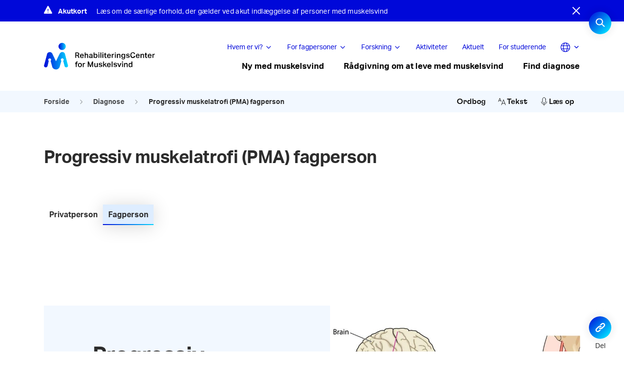

--- FILE ---
content_type: text/html; charset=UTF-8
request_url: https://rcfm.dk/diagnose/primaer-lateral-sklerose-pma/
body_size: 23085
content:
<!doctype html>
<html lang="da-DK">
<head>
		<script id="CookieConsent" src="https://policy.app.cookieinformation.com/uc.js"
    data-culture="DA" type="text/javascript"></script>
		<meta charset="UTF-8">
	<meta name="viewport" content="width=device-width, initial-scale=1">
	<link rel="profile" href="https://gmpg.org/xfn/11">
	<link rel="stylesheet" href="https://use.typekit.net/ndp4cci.css">
		<!-- <script src="https://kit.fontawesome.com/56dadf4ac8.js" crossorigin="anonymous"></script> -->
<!--	<script src="https://cdnjs.cloudflare.com/ajax/libs/gsap/1.18.0/TweenMax.min.js"></script>
	<script src="https://code.jquery.com/jquery-3.1.1.min.js"></script>-->
	<meta name='robots' content='index, follow, max-image-preview:large, max-snippet:-1, max-video-preview:-1' />
	<style>img:is([sizes="auto" i], [sizes^="auto," i]) { contain-intrinsic-size: 3000px 1500px }</style>
	
	<!-- This site is optimized with the Yoast SEO Premium plugin v23.8 (Yoast SEO v25.8) - https://yoast.com/wordpress/plugins/seo/ -->
	<title>Progressiv muskelatrofi (PMA) fagperson - RCFM</title>
	<link rel="canonical" href="https://rcfm.dk/diagnose/primaer-lateral-sklerose-pma/" />
	<meta property="og:locale" content="da_DK" />
	<meta property="og:type" content="article" />
	<meta property="og:title" content="Progressiv muskelatrofi (PMA) fagperson" />
	<meta property="og:url" content="https://rcfm.dk/diagnose/primaer-lateral-sklerose-pma/" />
	<meta property="og:site_name" content="RCFM" />
	<meta property="article:modified_time" content="2023-08-22T08:21:53+00:00" />
	<meta name="twitter:card" content="summary_large_image" />
	<script type="application/ld+json" class="yoast-schema-graph">{"@context":"https://schema.org","@graph":[{"@type":"WebPage","@id":"https://rcfm.dk/diagnose/primaer-lateral-sklerose-pma/","url":"https://rcfm.dk/diagnose/primaer-lateral-sklerose-pma/","name":"Progressiv muskelatrofi (PMA) fagperson - RCFM","isPartOf":{"@id":"https://rcfm.dk/#website"},"datePublished":"2021-01-12T09:23:49+00:00","dateModified":"2023-08-22T08:21:53+00:00","breadcrumb":{"@id":"https://rcfm.dk/diagnose/primaer-lateral-sklerose-pma/#breadcrumb"},"inLanguage":"da-DK","potentialAction":[{"@type":"ReadAction","target":["https://rcfm.dk/diagnose/primaer-lateral-sklerose-pma/"]}]},{"@type":"BreadcrumbList","@id":"https://rcfm.dk/diagnose/primaer-lateral-sklerose-pma/#breadcrumb","itemListElement":[{"@type":"ListItem","position":1,"name":"Home","item":"https://rcfm.dk/"},{"@type":"ListItem","position":2,"name":"Diagnose","item":"https://rcfm.dk/diagnose/"},{"@type":"ListItem","position":3,"name":"Progressiv muskelatrofi (PMA) fagperson"}]},{"@type":"WebSite","@id":"https://rcfm.dk/#website","url":"https://rcfm.dk/","name":"RCFM","description":"","publisher":{"@id":"https://rcfm.dk/#organization"},"potentialAction":[{"@type":"SearchAction","target":{"@type":"EntryPoint","urlTemplate":"https://rcfm.dk/?s={search_term_string}"},"query-input":{"@type":"PropertyValueSpecification","valueRequired":true,"valueName":"search_term_string"}}],"inLanguage":"da-DK"},{"@type":"Organization","@id":"https://rcfm.dk/#organization","name":"RCFM","url":"https://rcfm.dk/","logo":{"@type":"ImageObject","inLanguage":"da-DK","@id":"https://rcfm.dk/#/schema/logo/image/","url":"https://rcfm.dk/wp-content/uploads/sites/2/2020/11/rcfmlogo-1.svg","contentUrl":"https://rcfm.dk/wp-content/uploads/sites/2/2020/11/rcfmlogo-1.svg","caption":"RCFM"},"image":{"@id":"https://rcfm.dk/#/schema/logo/image/"}}]}</script>
	<!-- / Yoast SEO Premium plugin. -->


<link rel='dns-prefetch' href='//sdk.amazonaws.com' />
<link rel='dns-prefetch' href='//code.jquery.com' />
<link rel="alternate" type="application/rss+xml" title="RCFM &raquo; Feed" href="https://rcfm.dk/feed/" />
<link rel="alternate" type="application/rss+xml" title="RCFM &raquo;-kommentar-feed" href="https://rcfm.dk/comments/feed/" />
<script>
window._wpemojiSettings = {"baseUrl":"https:\/\/s.w.org\/images\/core\/emoji\/16.0.1\/72x72\/","ext":".png","svgUrl":"https:\/\/s.w.org\/images\/core\/emoji\/16.0.1\/svg\/","svgExt":".svg","source":{"concatemoji":"https:\/\/rcfm.dk\/wp-includes\/js\/wp-emoji-release.min.js?ver=6.8.3"}};
/*! This file is auto-generated */
!function(s,n){var o,i,e;function c(e){try{var t={supportTests:e,timestamp:(new Date).valueOf()};sessionStorage.setItem(o,JSON.stringify(t))}catch(e){}}function p(e,t,n){e.clearRect(0,0,e.canvas.width,e.canvas.height),e.fillText(t,0,0);var t=new Uint32Array(e.getImageData(0,0,e.canvas.width,e.canvas.height).data),a=(e.clearRect(0,0,e.canvas.width,e.canvas.height),e.fillText(n,0,0),new Uint32Array(e.getImageData(0,0,e.canvas.width,e.canvas.height).data));return t.every(function(e,t){return e===a[t]})}function u(e,t){e.clearRect(0,0,e.canvas.width,e.canvas.height),e.fillText(t,0,0);for(var n=e.getImageData(16,16,1,1),a=0;a<n.data.length;a++)if(0!==n.data[a])return!1;return!0}function f(e,t,n,a){switch(t){case"flag":return n(e,"\ud83c\udff3\ufe0f\u200d\u26a7\ufe0f","\ud83c\udff3\ufe0f\u200b\u26a7\ufe0f")?!1:!n(e,"\ud83c\udde8\ud83c\uddf6","\ud83c\udde8\u200b\ud83c\uddf6")&&!n(e,"\ud83c\udff4\udb40\udc67\udb40\udc62\udb40\udc65\udb40\udc6e\udb40\udc67\udb40\udc7f","\ud83c\udff4\u200b\udb40\udc67\u200b\udb40\udc62\u200b\udb40\udc65\u200b\udb40\udc6e\u200b\udb40\udc67\u200b\udb40\udc7f");case"emoji":return!a(e,"\ud83e\udedf")}return!1}function g(e,t,n,a){var r="undefined"!=typeof WorkerGlobalScope&&self instanceof WorkerGlobalScope?new OffscreenCanvas(300,150):s.createElement("canvas"),o=r.getContext("2d",{willReadFrequently:!0}),i=(o.textBaseline="top",o.font="600 32px Arial",{});return e.forEach(function(e){i[e]=t(o,e,n,a)}),i}function t(e){var t=s.createElement("script");t.src=e,t.defer=!0,s.head.appendChild(t)}"undefined"!=typeof Promise&&(o="wpEmojiSettingsSupports",i=["flag","emoji"],n.supports={everything:!0,everythingExceptFlag:!0},e=new Promise(function(e){s.addEventListener("DOMContentLoaded",e,{once:!0})}),new Promise(function(t){var n=function(){try{var e=JSON.parse(sessionStorage.getItem(o));if("object"==typeof e&&"number"==typeof e.timestamp&&(new Date).valueOf()<e.timestamp+604800&&"object"==typeof e.supportTests)return e.supportTests}catch(e){}return null}();if(!n){if("undefined"!=typeof Worker&&"undefined"!=typeof OffscreenCanvas&&"undefined"!=typeof URL&&URL.createObjectURL&&"undefined"!=typeof Blob)try{var e="postMessage("+g.toString()+"("+[JSON.stringify(i),f.toString(),p.toString(),u.toString()].join(",")+"));",a=new Blob([e],{type:"text/javascript"}),r=new Worker(URL.createObjectURL(a),{name:"wpTestEmojiSupports"});return void(r.onmessage=function(e){c(n=e.data),r.terminate(),t(n)})}catch(e){}c(n=g(i,f,p,u))}t(n)}).then(function(e){for(var t in e)n.supports[t]=e[t],n.supports.everything=n.supports.everything&&n.supports[t],"flag"!==t&&(n.supports.everythingExceptFlag=n.supports.everythingExceptFlag&&n.supports[t]);n.supports.everythingExceptFlag=n.supports.everythingExceptFlag&&!n.supports.flag,n.DOMReady=!1,n.readyCallback=function(){n.DOMReady=!0}}).then(function(){return e}).then(function(){var e;n.supports.everything||(n.readyCallback(),(e=n.source||{}).concatemoji?t(e.concatemoji):e.wpemoji&&e.twemoji&&(t(e.twemoji),t(e.wpemoji)))}))}((window,document),window._wpemojiSettings);
</script>
<style id='wp-emoji-styles-inline-css'>

	img.wp-smiley, img.emoji {
		display: inline !important;
		border: none !important;
		box-shadow: none !important;
		height: 1em !important;
		width: 1em !important;
		margin: 0 0.07em !important;
		vertical-align: -0.1em !important;
		background: none !important;
		padding: 0 !important;
	}
</style>
<link rel='stylesheet' id='wp-block-library-css' href='https://rcfm.dk/wp-includes/css/dist/block-library/style.min.css?ver=6.8.3' media='all' />
<style id='classic-theme-styles-inline-css'>
/*! This file is auto-generated */
.wp-block-button__link{color:#fff;background-color:#32373c;border-radius:9999px;box-shadow:none;text-decoration:none;padding:calc(.667em + 2px) calc(1.333em + 2px);font-size:1.125em}.wp-block-file__button{background:#32373c;color:#fff;text-decoration:none}
</style>
<style id='global-styles-inline-css'>
:root{--wp--preset--aspect-ratio--square: 1;--wp--preset--aspect-ratio--4-3: 4/3;--wp--preset--aspect-ratio--3-4: 3/4;--wp--preset--aspect-ratio--3-2: 3/2;--wp--preset--aspect-ratio--2-3: 2/3;--wp--preset--aspect-ratio--16-9: 16/9;--wp--preset--aspect-ratio--9-16: 9/16;--wp--preset--color--black: #000000;--wp--preset--color--cyan-bluish-gray: #abb8c3;--wp--preset--color--white: #ffffff;--wp--preset--color--pale-pink: #f78da7;--wp--preset--color--vivid-red: #cf2e2e;--wp--preset--color--luminous-vivid-orange: #ff6900;--wp--preset--color--luminous-vivid-amber: #fcb900;--wp--preset--color--light-green-cyan: #7bdcb5;--wp--preset--color--vivid-green-cyan: #00d084;--wp--preset--color--pale-cyan-blue: #8ed1fc;--wp--preset--color--vivid-cyan-blue: #0693e3;--wp--preset--color--vivid-purple: #9b51e0;--wp--preset--gradient--vivid-cyan-blue-to-vivid-purple: linear-gradient(135deg,rgba(6,147,227,1) 0%,rgb(155,81,224) 100%);--wp--preset--gradient--light-green-cyan-to-vivid-green-cyan: linear-gradient(135deg,rgb(122,220,180) 0%,rgb(0,208,130) 100%);--wp--preset--gradient--luminous-vivid-amber-to-luminous-vivid-orange: linear-gradient(135deg,rgba(252,185,0,1) 0%,rgba(255,105,0,1) 100%);--wp--preset--gradient--luminous-vivid-orange-to-vivid-red: linear-gradient(135deg,rgba(255,105,0,1) 0%,rgb(207,46,46) 100%);--wp--preset--gradient--very-light-gray-to-cyan-bluish-gray: linear-gradient(135deg,rgb(238,238,238) 0%,rgb(169,184,195) 100%);--wp--preset--gradient--cool-to-warm-spectrum: linear-gradient(135deg,rgb(74,234,220) 0%,rgb(151,120,209) 20%,rgb(207,42,186) 40%,rgb(238,44,130) 60%,rgb(251,105,98) 80%,rgb(254,248,76) 100%);--wp--preset--gradient--blush-light-purple: linear-gradient(135deg,rgb(255,206,236) 0%,rgb(152,150,240) 100%);--wp--preset--gradient--blush-bordeaux: linear-gradient(135deg,rgb(254,205,165) 0%,rgb(254,45,45) 50%,rgb(107,0,62) 100%);--wp--preset--gradient--luminous-dusk: linear-gradient(135deg,rgb(255,203,112) 0%,rgb(199,81,192) 50%,rgb(65,88,208) 100%);--wp--preset--gradient--pale-ocean: linear-gradient(135deg,rgb(255,245,203) 0%,rgb(182,227,212) 50%,rgb(51,167,181) 100%);--wp--preset--gradient--electric-grass: linear-gradient(135deg,rgb(202,248,128) 0%,rgb(113,206,126) 100%);--wp--preset--gradient--midnight: linear-gradient(135deg,rgb(2,3,129) 0%,rgb(40,116,252) 100%);--wp--preset--font-size--small: 13px;--wp--preset--font-size--medium: 20px;--wp--preset--font-size--large: 36px;--wp--preset--font-size--x-large: 42px;--wp--preset--spacing--20: 0.44rem;--wp--preset--spacing--30: 0.67rem;--wp--preset--spacing--40: 1rem;--wp--preset--spacing--50: 1.5rem;--wp--preset--spacing--60: 2.25rem;--wp--preset--spacing--70: 3.38rem;--wp--preset--spacing--80: 5.06rem;--wp--preset--shadow--natural: 6px 6px 9px rgba(0, 0, 0, 0.2);--wp--preset--shadow--deep: 12px 12px 50px rgba(0, 0, 0, 0.4);--wp--preset--shadow--sharp: 6px 6px 0px rgba(0, 0, 0, 0.2);--wp--preset--shadow--outlined: 6px 6px 0px -3px rgba(255, 255, 255, 1), 6px 6px rgba(0, 0, 0, 1);--wp--preset--shadow--crisp: 6px 6px 0px rgba(0, 0, 0, 1);}:where(.is-layout-flex){gap: 0.5em;}:where(.is-layout-grid){gap: 0.5em;}body .is-layout-flex{display: flex;}.is-layout-flex{flex-wrap: wrap;align-items: center;}.is-layout-flex > :is(*, div){margin: 0;}body .is-layout-grid{display: grid;}.is-layout-grid > :is(*, div){margin: 0;}:where(.wp-block-columns.is-layout-flex){gap: 2em;}:where(.wp-block-columns.is-layout-grid){gap: 2em;}:where(.wp-block-post-template.is-layout-flex){gap: 1.25em;}:where(.wp-block-post-template.is-layout-grid){gap: 1.25em;}.has-black-color{color: var(--wp--preset--color--black) !important;}.has-cyan-bluish-gray-color{color: var(--wp--preset--color--cyan-bluish-gray) !important;}.has-white-color{color: var(--wp--preset--color--white) !important;}.has-pale-pink-color{color: var(--wp--preset--color--pale-pink) !important;}.has-vivid-red-color{color: var(--wp--preset--color--vivid-red) !important;}.has-luminous-vivid-orange-color{color: var(--wp--preset--color--luminous-vivid-orange) !important;}.has-luminous-vivid-amber-color{color: var(--wp--preset--color--luminous-vivid-amber) !important;}.has-light-green-cyan-color{color: var(--wp--preset--color--light-green-cyan) !important;}.has-vivid-green-cyan-color{color: var(--wp--preset--color--vivid-green-cyan) !important;}.has-pale-cyan-blue-color{color: var(--wp--preset--color--pale-cyan-blue) !important;}.has-vivid-cyan-blue-color{color: var(--wp--preset--color--vivid-cyan-blue) !important;}.has-vivid-purple-color{color: var(--wp--preset--color--vivid-purple) !important;}.has-black-background-color{background-color: var(--wp--preset--color--black) !important;}.has-cyan-bluish-gray-background-color{background-color: var(--wp--preset--color--cyan-bluish-gray) !important;}.has-white-background-color{background-color: var(--wp--preset--color--white) !important;}.has-pale-pink-background-color{background-color: var(--wp--preset--color--pale-pink) !important;}.has-vivid-red-background-color{background-color: var(--wp--preset--color--vivid-red) !important;}.has-luminous-vivid-orange-background-color{background-color: var(--wp--preset--color--luminous-vivid-orange) !important;}.has-luminous-vivid-amber-background-color{background-color: var(--wp--preset--color--luminous-vivid-amber) !important;}.has-light-green-cyan-background-color{background-color: var(--wp--preset--color--light-green-cyan) !important;}.has-vivid-green-cyan-background-color{background-color: var(--wp--preset--color--vivid-green-cyan) !important;}.has-pale-cyan-blue-background-color{background-color: var(--wp--preset--color--pale-cyan-blue) !important;}.has-vivid-cyan-blue-background-color{background-color: var(--wp--preset--color--vivid-cyan-blue) !important;}.has-vivid-purple-background-color{background-color: var(--wp--preset--color--vivid-purple) !important;}.has-black-border-color{border-color: var(--wp--preset--color--black) !important;}.has-cyan-bluish-gray-border-color{border-color: var(--wp--preset--color--cyan-bluish-gray) !important;}.has-white-border-color{border-color: var(--wp--preset--color--white) !important;}.has-pale-pink-border-color{border-color: var(--wp--preset--color--pale-pink) !important;}.has-vivid-red-border-color{border-color: var(--wp--preset--color--vivid-red) !important;}.has-luminous-vivid-orange-border-color{border-color: var(--wp--preset--color--luminous-vivid-orange) !important;}.has-luminous-vivid-amber-border-color{border-color: var(--wp--preset--color--luminous-vivid-amber) !important;}.has-light-green-cyan-border-color{border-color: var(--wp--preset--color--light-green-cyan) !important;}.has-vivid-green-cyan-border-color{border-color: var(--wp--preset--color--vivid-green-cyan) !important;}.has-pale-cyan-blue-border-color{border-color: var(--wp--preset--color--pale-cyan-blue) !important;}.has-vivid-cyan-blue-border-color{border-color: var(--wp--preset--color--vivid-cyan-blue) !important;}.has-vivid-purple-border-color{border-color: var(--wp--preset--color--vivid-purple) !important;}.has-vivid-cyan-blue-to-vivid-purple-gradient-background{background: var(--wp--preset--gradient--vivid-cyan-blue-to-vivid-purple) !important;}.has-light-green-cyan-to-vivid-green-cyan-gradient-background{background: var(--wp--preset--gradient--light-green-cyan-to-vivid-green-cyan) !important;}.has-luminous-vivid-amber-to-luminous-vivid-orange-gradient-background{background: var(--wp--preset--gradient--luminous-vivid-amber-to-luminous-vivid-orange) !important;}.has-luminous-vivid-orange-to-vivid-red-gradient-background{background: var(--wp--preset--gradient--luminous-vivid-orange-to-vivid-red) !important;}.has-very-light-gray-to-cyan-bluish-gray-gradient-background{background: var(--wp--preset--gradient--very-light-gray-to-cyan-bluish-gray) !important;}.has-cool-to-warm-spectrum-gradient-background{background: var(--wp--preset--gradient--cool-to-warm-spectrum) !important;}.has-blush-light-purple-gradient-background{background: var(--wp--preset--gradient--blush-light-purple) !important;}.has-blush-bordeaux-gradient-background{background: var(--wp--preset--gradient--blush-bordeaux) !important;}.has-luminous-dusk-gradient-background{background: var(--wp--preset--gradient--luminous-dusk) !important;}.has-pale-ocean-gradient-background{background: var(--wp--preset--gradient--pale-ocean) !important;}.has-electric-grass-gradient-background{background: var(--wp--preset--gradient--electric-grass) !important;}.has-midnight-gradient-background{background: var(--wp--preset--gradient--midnight) !important;}.has-small-font-size{font-size: var(--wp--preset--font-size--small) !important;}.has-medium-font-size{font-size: var(--wp--preset--font-size--medium) !important;}.has-large-font-size{font-size: var(--wp--preset--font-size--large) !important;}.has-x-large-font-size{font-size: var(--wp--preset--font-size--x-large) !important;}
:where(.wp-block-post-template.is-layout-flex){gap: 1.25em;}:where(.wp-block-post-template.is-layout-grid){gap: 1.25em;}
:where(.wp-block-columns.is-layout-flex){gap: 2em;}:where(.wp-block-columns.is-layout-grid){gap: 2em;}
:root :where(.wp-block-pullquote){font-size: 1.5em;line-height: 1.6;}
</style>
<link rel='stylesheet' id='style-css' href='https://rcfm.dk/wp-content/plugins/codemakers-wcag/style.css?ver=6.8.3' media='all' />
<link rel='stylesheet' id='muskelsvindfonden-style-css' href='https://rcfm.dk/wp-content/themes/muskelsvindfonden/style.css?ver=1.0.99' media='all' />
<link rel='stylesheet' id='muskelsvindfonden-style-temp-css' href='https://rcfm.dk/wp-content/themes/muskelsvindfonden/style-temp.css?ver=1.0.99' media='all' />
<link rel='stylesheet' id='muskelsvindfonden-style-cdm-css' href='https://rcfm.dk/wp-content/themes/muskelsvindfonden/style-cdm.css?ver=1.0.99' media='all' />
<link rel='stylesheet' id='print-css' href='https://rcfm.dk/wp-content/themes/muskelsvindfonden/print.css?ver=1.0.99' media='print' />
<link rel='stylesheet' id='muskelsvindfonden-swiper-css' href='https://rcfm.dk/wp-content/themes/muskelsvindfonden/swiper.bundle.min.css?ver=1.0.99' media='all' />
<script src="https://code.jquery.com/jquery-3.4.1.min.js?ver=6.8.3" id="jquery-js"></script>
<script id="custom-js-extra">
var ajax_object = {"ajax_url":"https:\/\/rcfm.dk\/wp-admin\/admin-ajax.php"};
</script>
<script src="https://rcfm.dk/wp-content/plugins/codemakers-wcag/custom.js?ver=6.8.3" id="custom-js"></script>
<script src="https://sdk.amazonaws.com/js/aws-sdk-2.735.0.min.js?ver=6.8.3" id="jquery-aws-js"></script>
<script src="https://rcfm.dk/wp-includes/js/underscore.min.js?ver=1.13.7" id="underscore-js"></script>
<script id="wp-util-js-extra">
var _wpUtilSettings = {"ajax":{"url":"\/wp-admin\/admin-ajax.php"}};
</script>
<script src="https://rcfm.dk/wp-includes/js/wp-util.min.js?ver=6.8.3" id="wp-util-js"></script>
<script src="https://rcfm.dk/wp-content/plugins/wp-search-with-algolia/js/instantsearch.js/dist/instantsearch-preact.min.js?ver=1.5.0" id="algolia-instantsearch-js"></script>
<link rel="https://api.w.org/" href="https://rcfm.dk/wp-json/" /><link rel="EditURI" type="application/rsd+xml" title="RSD" href="https://rcfm.dk/xmlrpc.php?rsd" />
<meta name="generator" content="WordPress 6.8.3" />
<link rel='shortlink' href='https://rcfm.dk/?p=5145' />
<link rel="alternate" title="oEmbed (JSON)" type="application/json+oembed" href="https://rcfm.dk/wp-json/oembed/1.0/embed?url=https%3A%2F%2Frcfm.dk%2Fdiagnose%2Fprimaer-lateral-sklerose-pma%2F" />
<link rel="alternate" title="oEmbed (XML)" type="text/xml+oembed" href="https://rcfm.dk/wp-json/oembed/1.0/embed?url=https%3A%2F%2Frcfm.dk%2Fdiagnose%2Fprimaer-lateral-sklerose-pma%2F&#038;format=xml" />
		<style>
			.algolia-search-highlight {
				background-color: #fffbcc;
				border-radius: 2px;
				font-style: normal;
			}
		</style>
		<script type="text/javascript">var algolia = {"debug":false,"application_id":"UDLEMGJV88","search_api_key":"c4f6db8ec86a933eb7802df29320eab3","powered_by_enabled":false,"query":"","autocomplete":{"sources":[],"input_selector":"input[name='s']:not('.no-autocomplete')"},"indices":{"searchable_posts":{"name":"wp_searchable_posts","id":"searchable_posts","enabled":true,"replicas":[]}}};</script><link rel="icon" href="https://rcfm.dk/wp-content/uploads/sites/2/2020/11/cropped-rcfm-32x32.png" sizes="32x32" />
<link rel="icon" href="https://rcfm.dk/wp-content/uploads/sites/2/2020/11/cropped-rcfm-192x192.png" sizes="192x192" />
<link rel="apple-touch-icon" href="https://rcfm.dk/wp-content/uploads/sites/2/2020/11/cropped-rcfm-180x180.png" />
<meta name="msapplication-TileImage" content="https://rcfm.dk/wp-content/uploads/sites/2/2020/11/cropped-rcfm-270x270.png" />
    <style>
        :root {
            --textclr1: #0A0A0A;
            --textclr2: #757575;

            --transition: 0.3s;

            --radius1: 16px;
            --radius2: 8px;
            --radius3: 4px;
            --bgclr1: #0A0A0A;

            --text_color : #fff;
            --shape_color : #00000040;
            --primary_color : ;
            --secondary_color : ;
            --emp_after : linear-gradient(to left, white, transparent);

            
        }

    </style>
	    	<script async src="https://www.googletagmanager.com/gtag/js?id=UA-57300595-1"></script>
<script>
  window.dataLayer = window.dataLayer || [];
  function gtag(){dataLayer.push(arguments);}
  gtag('js', new Date());
  gtag('config', 'UA-57300595-1');
</script>
	
<style>body { opacity: 0; } body.body-loaded {opacity: 1; }</style>
</head>
<body class="wp-singular diagnose-template-default single single-diagnose postid-5145 wp-custom-logo wp-theme-muskelsvindfonden no-sidebar site-2" >
	
<script>setTimeout((function(){document.body.classList.add("body-loaded")}),200);</script>
<div id="page" class="site" role="main">
	<header id="masthead" class="site-header " role="banner" >
	<!--<a class="skip-link screen-reader-text" href="#primary" onClick="location.hash ='primary'; return false; "></a>-->
			<section class="breaking-news" style="display: none">
			<script>$('body').addClass('breaking-on');</script>
			<div class="container">
				<div class="alert-icon">
					<svg xmlns="http://www.w3.org/2000/svg" width="17.323" height="15.988" viewBox="0 0 17.323 15.988"><path d="M10.907,5.162,3.533,18.619a1.266,1.266,0,0,0,1.128,1.869H19.413a1.268,1.268,0,0,0,1.128-1.869L13.164,5.162A1.293,1.293,0,0,0,10.907,5.162Zm1.861,5.583-.15,5.08H11.452l-.15-5.08Zm-.733,7.844a.767.767,0,1,1,.8-.766A.773.773,0,0,1,12.035,18.59Z" transform="translate(-3.375 -4.5)" fill="#fff"/></svg>
				</div>
									<a href="https://rcfm.dk/saerlige-forholdsregler-ved-sygdom-og-indlaeggelse/" target="">
								<div class="title">Akutkort</div>
				<div class="description">Læs om de særlige forhold, der gælder ved akut indlæggelse af personer med muskelsvind</div>
									</a>
								<a href="#" class="close-icon" title="Close">
					<svg xmlns="http://www.w3.org/2000/svg" xmlns:xlink="http://www.w3.org/1999/xlink" width="16" height="16" viewBox="0 0 16 16"><defs><style>.a{fill:none;}.b{clip-path:url(#a);}.c{fill:#fff;}</style><clipPath id="af"><rect class="a" width="16" height="16"/></clipPath></defs><g class="b"><path class="c" d="M8,6.609,14.609,0,16,1.391,9.391,8,16,14.609,14.609,16,8,9.391,1.391,16,0,14.609,6.609,8,0,1.391,1.391,0Z"/></g></svg>
				</a>
			</div>
		</section>
	<script>if (document.cookie.indexOf("breakingnews_hide")<0) {jQuery('.breaking-news').show();}</script>
			<div class="site-branding">

		</div><!-- .site-branding -->
		<nav id="site-navigation" class="main-navigation">
			<button class="menu-toggle" aria-controls="primary-menu" aria-expanded="false">Primary Menu</button>


			<div class="menu cont">
				<div class="botom-header-logo">
                    <a href="https://rcfm.dk/" class="custom-logo-link" rel="home"><img src="https://rcfm.dk/wp-content/uploads/sites/2/2020/11/rcfmlogo-1.svg" class="custom-logo" alt="RCFM" decoding="async" /></a>					                    					<div class="burger-container">
						<div class="burger">
						  <span></span>
						  <span></span>
						  <span></span>
						</div>	
					</div>	
				</div>	
				
		
				<div class="menu-container">
                                            <div class="top-header">
                            <div class="top-menu">
                                <div class="menu-top-menu-container"><ul id="secondary-menu" class="menu"><li id="menu-item-551" class="menu-item menu-item-type-custom menu-item-object-custom menu-item-has-children col-2"><a href="#">Hvem er vi?</a>
<ul class="sub-menu">
	<li id="menu-item-600" class="menu-column menu-item menu-item-type-custom menu-item-object-custom menu-item-has-children">
	<ul class="sub-menu">
		<li id="menu-item-2442" class="menu-item menu-item-type-post_type menu-item-object-page"><a href="https://rcfm.dk/om-os/">Om os<p class="description">Vores visioner, historie og mission</p></a></li>
		<li id="menu-item-2445" class="menu-item menu-item-type-post_type menu-item-object-page"><a href="https://rcfm.dk/medarbejdere/">Find medarbejdere<p class="description">Vi står klar til at hjælpe</p></a></li>
	</ul>
</li>
	<li id="menu-item-602" class="menu-column menu-item menu-item-type-custom menu-item-object-custom menu-item-has-children">
	<ul class="sub-menu">
		<li id="menu-item-2444" class="menu-item menu-item-type-post_type menu-item-object-page"><a href="https://rcfm.dk/kontakt/">Kontakt<p class="description">Vores adresser</p></a></li>
		<li id="menu-item-560" class="menu-item menu-item-type-post_type menu-item-object-page"><a href="https://rcfm.dk/job-hos-os/">Job hos os<p class="description">Jobåbninger hos RCFM</p></a></li>
	</ul>
</li>
</ul>
</li>
<li id="menu-item-552" class="menu-item menu-item-type-custom menu-item-object-custom menu-item-has-children col-2"><a href="#">For fagpersoner</a>
<ul class="sub-menu">
	<li id="menu-item-2483" class="menu-column menu-item menu-item-type-custom menu-item-object-custom menu-item-has-children">
	<ul class="sub-menu">
		<li id="menu-item-6440" class="menu-item menu-item-type-post_type menu-item-object-page"><a href="https://rcfm.dk/saerlige-forholdsregler-ved-sygdom-og-indlaeggelse/">Akutindlæggelser<p class="description">Særlige forhold ved muskelsvind</p></a></li>
		<li id="menu-item-2767" class="menu-item menu-item-type-post_type menu-item-object-page"><a href="https://rcfm.dk/henvisning-fagperson/">Henvisning<p class="description">Sådan henviser du til os</p></a></li>
		<li id="menu-item-9853" class="menu-item menu-item-type-post_type menu-item-object-page"><a href="https://rcfm.dk/funktionsevne-krop-aktivitet-og-deltagelse/">Funktionsevne<p class="description">Krop, aktivitet og deltagelse</p></a></li>
		<li id="menu-item-9855" class="menu-item menu-item-type-post_type menu-item-object-page"><a href="https://rcfm.dk/sociale-forhold/">Omgivelser<p class="description">Hjælp, hjælpemidler og sociale forhold</p></a></li>
		<li id="menu-item-9854" class="menu-item menu-item-type-post_type menu-item-object-page"><a href="https://rcfm.dk/psykisk-reaktion-og-mestring/">Psykisk reaktion og mestring</a></li>
	</ul>
</li>
	<li id="menu-item-2484" class="menu-column menu-item menu-item-type-custom menu-item-object-custom menu-item-has-children">
	<ul class="sub-menu">
		<li id="menu-item-2449" class="menu-item menu-item-type-post_type menu-item-object-page"><a href="https://rcfm.dk/vores-samarbejde-med-kommunerne/">Kommunesamarbejde<p class="description">Tilbud til kommunale medarbejdere</p></a></li>
		<li id="menu-item-2458" class="menu-item menu-item-type-post_type menu-item-object-page"><a href="https://rcfm.dk/vores-konferencer-og-temadage/">Konferencer og temadage<p class="description">Deltag i arrangementer</p></a></li>
		<li id="menu-item-6445" class="menu-item menu-item-type-post_type menu-item-object-page"><a href="https://rcfm.dk/ek-skalaen/">Måleredskaber<p class="description">EK-skalaen</p></a></li>
		<li id="menu-item-9706" class="menu-item menu-item-type-post_type menu-item-object-page"><a href="https://rcfm.dk/for-fagpersoner/vores-tilbud-fagperson/">RCFM&#8217;s tilbud<p class="description">– til personer med muskelsvind</p></a></li>
	</ul>
</li>
</ul>
</li>
<li id="menu-item-553" class="menu-item menu-item-type-custom menu-item-object-custom menu-item-has-children col-2"><a href="#">Forskning</a>
<ul class="sub-menu">
	<li id="menu-item-3401" class="menu-column menu-item menu-item-type-custom menu-item-object-custom menu-item-has-children">
	<ul class="sub-menu">
		<li id="menu-item-2473" class="menu-item menu-item-type-post_type menu-item-object-page"><a href="https://rcfm.dk/om-fu/">Vores forskning og udvikling<p class="description">Sådan forsker vi i RCFM</p></a></li>
		<li id="menu-item-4322" class="menu-item menu-item-type-post_type menu-item-object-page"><a href="https://rcfm.dk/om-fu/rcfms-projekter/">Vores projekter<p class="description">Hvilke projekter har vi gang i nu?</p></a></li>
		<li id="menu-item-5452" class="menu-item menu-item-type-post_type menu-item-object-page"><a href="https://rcfm.dk/vores-publikationer/">Vores publikationer<p class="description">RCFM’s artikler</p></a></li>
	</ul>
</li>
	<li id="menu-item-5454" class="menu-column menu-item menu-item-type-custom menu-item-object-custom menu-item-has-children">
	<ul class="sub-menu">
		<li id="menu-item-5531" class="menu-item menu-item-type-post_type menu-item-object-page"><a href="https://rcfm.dk/om-fu/forskning-i-medicin-2/">Forskning i medicin<p class="description">Oversigt over international forskning</p></a></li>
		<li id="menu-item-10744" class="menu-item menu-item-type-post_type menu-item-object-page"><a href="https://rcfm.dk/fu-aarsrapporter/">FU årsrapporter</a></li>
	</ul>
</li>
</ul>
</li>
<li id="menu-item-2447" class="menu-item menu-item-type-post_type menu-item-object-page col-0"><a href="https://rcfm.dk/aktivitetskalender/">Aktiviteter</a></li>
<li id="menu-item-2448" class="menu-item menu-item-type-post_type menu-item-object-page col-0"><a href="https://rcfm.dk/aktuelt/">Aktuelt</a></li>
<li id="menu-item-9701" class="menu-item menu-item-type-post_type menu-item-object-page col-0"><a href="https://rcfm.dk/for-studerende/">For studerende</a></li>
</ul></div>                            </div>
                            <div class="language-switcher">
                                <div class="">
                                    <a class="lang-english" href="https://rcfm.dk/en/">English</a>
                                    <a class="lang-danish" href="https://rcfm.dk/">Dansk</a>
                                </div>
                            </div>

                        </div>
                    					                                        <div id="header-search">
                        <button type="button" aria-label="Søg">
                            <span class="btn_content"></span>
                                                    </button>
                    </div>
                    										<div class="bottom-header">
                        						<div class="main-menu">
							                            <div class="menu-main-container"><ul id="primary-menu" class="menu"><li id="menu-item-467" class="menu-item menu-item-type-post_type menu-item-object-page"><a href="https://rcfm.dk/ny-med-muskelsvind/">Ny med muskelsvind</a></li>
<li id="menu-item-2290" class="menu-item menu-item-type-post_type menu-item-object-page"><a href="https://rcfm.dk/at-leve-med-muskelsvind/">Rådgivning om at leve med muskelsvind</a></li>
<li id="menu-item-2291" class="menu-item menu-item-type-post_type menu-item-object-page"><a href="https://rcfm.dk/find-diagnose/">Find diagnose</a></li>
</ul></div>
						</div>
                        					</div>
				</div>
			</div>
<script>
		// if(jQuery('.breaking-news').is(":visible")) { jQuery("#header-search button").css("margin-top",jQuery('.breaking-news').outerHeight()); }
		</script>
		</nav><!-- #site-navigation -->
			</header><!-- #masthead -->
            <div class="breadcrumbs">
            <div class="container">
                <ul id="ah-breadcrumb" class="ah-breadcrumb"><li class="item"><a href="https://rcfm.dk">Forside</a></li><li class="seperator"><svg xmlns="http://www.w3.org/2000/svg" xmlns:xlink="http://www.w3.org/1999/xlink" width="19.566" height="11.216" viewBox="0 0 19.566 11.216"><defs><style>.a{fill:none;}.b{clip-path:url(#a);}.c{fill:#0008d9;}</style><clipPath><rect class="a" width="19.566" height="11.216"/></clipPath></defs><g class="b"><path class="c" d="M19.566,9.781l-1.435,1.435L9.783,2.868,1.435,11.216,0,9.781,9.781,0Z"/></g></svg></li><li class="item item-cat"><a href="https://rcfm.dk/diagnose/">Diagnose</a></li><li class="seperator"><svg xmlns="http://www.w3.org/2000/svg" xmlns:xlink="http://www.w3.org/1999/xlink" width="19.566" height="11.216" viewBox="0 0 19.566 11.216"><defs><style>.a{fill:none;}.b{clip-path:url(#a);}.c{fill:#0008d9;}</style><clipPath><rect class="a" width="19.566" height="11.216"/></clipPath></defs><g class="b"><path class="c" d="M19.566,9.781l-1.435,1.435L9.783,2.868,1.435,11.216,0,9.781,9.781,0Z"/></g></svg></li><li class="item-current item">Progressiv muskelatrofi (PMA) fagperson</li></ul>                <div class="msf-new">
                <div id="wcag-control" class="noselect"><div class="wp-block-button highlight-btn"><a tabindex="0" class="wp-block-button__link"><svg xmlns="http://www.w3.org/2000/svg" width="20" height="20" viewBox="0 0 20 20" fill="none">
<path d="M10 6.875C10 6.21196 10.2634 5.57607 10.7322 5.10723C11.2011 4.63839 11.837 4.375 12.5 4.375H17.5C17.6658 4.375 17.8247 4.44085 17.9419 4.55806C18.0592 4.67527 18.125 4.83424 18.125 5V15C18.125 15.1658 18.0592 15.3247 17.9419 15.4419C17.8247 15.5592 17.6658 15.625 17.5 15.625H12.5C11.837 15.625 11.2011 15.8884 10.7322 16.3572C10.2634 16.8261 10 17.462 10 18.125" stroke="#0A0A0A" stroke-width="0.875" stroke-linecap="round" stroke-linejoin="round"/>
<path d="M1.875 15C1.875 15.1658 1.94085 15.3247 2.05806 15.4419C2.17527 15.5592 2.33424 15.625 2.5 15.625H7.5C8.16304 15.625 8.79893 15.8884 9.26777 16.3572C9.73661 16.8261 10 17.462 10 18.125V6.875C10 6.21196 9.73661 5.57607 9.26777 5.10723C8.79893 4.63839 8.16304 4.375 7.5 4.375H2.5C2.33424 4.375 2.17527 4.44085 2.05806 4.55806C1.94085 4.67527 1.875 4.83424 1.875 5V15Z" stroke="#0A0A0A" stroke-width="0.875" stroke-linecap="round" stroke-linejoin="round"/>
</svg>Ordbog</a>
		<span class="highlight-checkbox modal-window hidden" id="explainedbox">
							<div tabindex="0" class="checkbox-block" >
								<input tabindex="-1" type="checkbox" title="Vis alle ord, der er forklaret">
								<div class="checkbox"></div>
							</div>
						  <label for="">Vis alle ord, der er forklaret</label>
		<p id="totalexplainedline"><span class="small-wcag">Antal ord: <span id="countexplained">0</span></span></p></span>
		</div><div id="text-scaler">
    	<span tabindex="0" class="text-scaler-btn">
        	<svg xmlns="http://www.w3.org/2000/svg" width="20" height="20" viewBox="0 0 20 20" fill="none">
<path d="M16.875 16.875L12.8125 6.25L8.75 16.875" stroke="#0A0A0A" stroke-width="0.875" stroke-linecap="round" stroke-linejoin="round"/>
<path d="M8.125 10L5.3125 3.125L2.5 10" stroke="#0A0A0A" stroke-width="0.875" stroke-linecap="round" stroke-linejoin="round"/>
<path d="M15.625 13.75H10" stroke="#0A0A0A" stroke-width="0.875" stroke-linecap="round" stroke-linejoin="round"/>
<path d="M6.875 8.125H3.75" stroke="#0A0A0A" stroke-width="0.875" stroke-linecap="round" stroke-linejoin="round"/>
</svg>
			<span>Tekst</span>
        </span>
        <div class="text-scaler-block">
        	<span tabindex="0" class="text-scaler-minus"><svg width="14" height="18" viewBox="0 0 14 18" fill="none" xmlns="http://www.w3.org/2000/svg">
                            <path d="M12.5 16.1922L7 1.80762L1.5 16.1922" stroke="white" stroke-width="2" stroke-linecap="round" stroke-linejoin="round"></path>
                            <path d="M10.8068 11.9614H3.19141" stroke="white" stroke-width="2" stroke-linecap="round" stroke-linejoin="round"></path>
                        </svg></span>
        	<span class="text-scaler-size" data-size="100">100%</span>
        	<span tabindex="0" class="text-scaler-plus"><svg width="14" height="18" viewBox="0 0 14 18" fill="none" xmlns="http://www.w3.org/2000/svg">
                            <path d="M12.5 16.1922L7 1.80762L1.5 16.1922" stroke="white" stroke-width="2" stroke-linecap="round" stroke-linejoin="round"></path>
                            <path d="M10.8068 11.9614H3.19141" stroke="white" stroke-width="2" stroke-linecap="round" stroke-linejoin="round"></path>
                        </svg></span>
        </div>
    </div>
	<span class="speech-btn" tabindex="0">
    	<svg width="20" height="20" viewBox="0 0 20 20" fill="none" xmlns="http://www.w3.org/2000/svg">
<path d="M13.125 5C13.125 3.27411 11.7259 1.875 10 1.875C8.27411 1.875 6.875 3.27411 6.875 5V10C6.875 11.7259 8.27411 13.125 10 13.125C11.7259 13.125 13.125 11.7259 13.125 10V5Z" stroke="#0A0A0A" stroke-width="0.875" stroke-linecap="round" stroke-linejoin="round"/>
<path d="M10 15.625V18.125" stroke="#0A0A0A" stroke-width="0.875" stroke-linecap="round" stroke-linejoin="round"/>
<path d="M15.5938 10.625C15.4316 11.9947 14.7726 13.2573 13.7416 14.1734C12.7105 15.0896 11.3792 15.5956 10 15.5956C8.62076 15.5956 7.28945 15.0896 6.25845 14.1734C5.22744 13.2573 4.5684 11.9947 4.40625 10.625" stroke="#0A0A0A" stroke-width="0.875" stroke-linecap="round" stroke-linejoin="round"/>
</svg>
		<span>Læs op</span>
    </span>
    <div class="text-scaler-style" style="display:none;">
    	<style>#page {--text-scaler: 1;}</style>
    </div>
	</div>                </div>
            </div>
        </div>
    	<div class="algolia-search" style="display:none;">
        	<button type="button" class="close-search">
    	<svg xmlns="http://www.w3.org/2000/svg" xmlns:xlink="http://www.w3.org/1999/xlink" width="17" height="17" viewBox="0 0 17 17"><defs><style>.asec;{fill:none;}.bsec{clip-path:url(#a);}.csec{fill:#FFF;}</style><clipPath id="awcag"><rect class="asec" width="16" height="16"/></clipPath></defs><g class="bsec"><path class="csec" d="M8,6.609,14.609,0,16,1.391,9.391,8,16,14.609,14.609,16,8,9.391,1.391,16,0,14.609,6.609,8,0,1.391,1.391,0Z"/></g></svg>
	</button>
	<div id="ais-wrapper">
		<main id="ais-main" role="search">
        	<div class="botom-header-logo">
				<a href="https://rcfm.dk/" class="custom-logo-link" rel="home"><img src="https://rcfm.dk/wp-content/uploads/sites/2/2020/11/rcfmlogo-1.svg" class="custom-logo" alt="RCFM" decoding="async" /></a>            </div>
			<div id="algolia-search-box">
				<div id="algolia-stats" style="display: none;"></div>
                <div class="search-submit"></div>
				<!--<svg class="searchicon" width="25" height="25" viewBox="0 0 40 40" xmlns="http://www.w3.org/2000/svg"><path d="M24.828 31.657a16.76 16.76 0 0 1-7.992 2.015C7.538 33.672 0 26.134 0 16.836 0 7.538 7.538 0 16.836 0c9.298 0 16.836 7.538 16.836 16.836 0 3.22-.905 6.23-2.475 8.79.288.18.56.395.81.645l5.985 5.986A4.54 4.54 0 0 1 38 38.673a4.535 4.535 0 0 1-6.417-.007l-5.986-5.986a4.545 4.545 0 0 1-.77-1.023zm-7.992-4.046c5.95 0 10.775-4.823 10.775-10.774 0-5.95-4.823-10.775-10.774-10.775-5.95 0-10.775 4.825-10.775 10.776 0 5.95 4.825 10.775 10.776 10.775z" fill-rule="evenodd"></path></svg>
--> 			</div>
        	<div id="algolia-result">
            	<section class="ais-facets" id="facet-post-types"></section>
                <!--<div class="ais-hierarchical-menu--header ais-header"><h6 class="widgettitle">Post</h6></div>
                <div id="algolia-hits-post"></div>
                <div class="ais-hierarchical-menu--header ais-header"><h6 class="widgettitle">Page</h6></div>
                <div id="algolia-hits-page"></div>-->
                <div id="algolia-hits"></div>
                <section class="ais-facets" id="facet-categories"></section>
                <section class="ais-facets" id="facet-tags"></section>
                <section class="ais-facets" id="facet-users"></section>
                <div id="algolia-pagination"></div>
            </div>
	</div>

	<script type="text/html" id="tmpl-instantsearch-hit">
		<article itemtype="http://schema.org/Article">
			<# if ( data.images.thumbnail ) { #>
			<div class="ais-hits--thumbnail">
				<a href="{{ data.permalink }}" title="{{ data.post_title }}">
					<img src="{{ data.images.thumbnail.url }}" alt="{{ data.post_title }}" title="{{ data.post_title }}" itemprop="image" />
				</a>
			</div>
			<# } #>

			<div class="ais-hits--content">
				<h2 itemprop="name headline"><a href="{{ data.permalink }}" title="{{ data.post_title }}" itemprop="url">{{{ data._highlightResult.post_title.value }}}</a></h2>
				<div class="excerpt">
					<p>
			<# if ( data._snippetResult['content'] ) { #>
			  <span class="suggestion-post-content">{{{ data._snippetResult['content'].value }}}</span>
			<# } #>
					</p>
				</div>
			</div>
			<div class="ais-clearfix"></div>
		</article>
	</script>

	    
	<script type="text/javascript">
		jQuery(function() {
			if(jQuery('#algolia-search-box').length > 0) {
				
				jQuery('#header-search button').on('click', function() {
					jQuery('body').addClass('activesaerch');
					
					if(jQuery('body').hasClass('activesaerch') && jQuery('#algolia-search-box input').length == 0){

				if (algolia.indices.searchable_posts === undefined && jQuery('.admin-bar').length > 0) {
					alert('It looks like you haven\'t indexed the searchable posts index. Please head to the Indexing page of the Algolia Search plugin and index it.');
				}

				/* Instantiate instantsearch.js */
				var search = instantsearch({
					appId: algolia.application_id,
					apiKey: algolia.search_api_key,
					indexName: 'wp_searchable_rcfm',
					urlSync: {
						mapping: {'q': 's'},
						trackedParameters: ['query']
					},
					searchParameters: {
						facetingAfterDistinct: true,
			highlightPreTag: '__ais-highlight__',
			highlightPostTag: '__/ais-highlight__'
					}
				});

				/* Search box widget */
				search.addWidget(
					instantsearch.widgets.searchBox({
						container: '#algolia-search-box',
						placeholder: 'Hvad søger du?',
						wrapInput: false,
						poweredBy: algolia.powered_by_enabled,
					})
				);
				
				/*search.on('render', () => {
					console.log("V");
				});*/
				
				search.addWidget( 
					instantsearch.widgets.stats({
						container: '#algolia-stats'
					})
				);

				var count = 1;
				search.addWidget(
					instantsearch.widgets.hits({
						container: '#algolia-hits',
						hitsPerPage: 40,
						templates: {
							empty: 'Fandt 0 resultater, der matchede søgning: "<strong>{{query}}</strong>".',
							//item: wp.template('instantsearch-hit'),
							allItems: '{{#hits}}'+
							'<span class="hist-title hits-{{ post_type }}">{{ post_type_label }}</span>'+
							'{{#position}}'+
							'<div class="item-{{ post_type }}">'+
							'<div class="image">'+
							'<a href="{{ permalink }}" title="{{ post_title }}" itemprop="url">'+
							'<img src="{{ images.thumbnail.url }}">'+
							'</a>'+
							'</div>'+
							'<div class="info">'+
							'<a href="{{ permalink }}" title="{{ post_title }}" itemprop="url">'+
							'<span class="name">{{ post_title }}</span>'+
							'<span class="position">{{ position }}</span>'+
							'</a>'+
							'{{#email}}'+
							'<span class="email"><a href="mailto:{{ email }}">{{ email }}</a></span>'+
							'{{/email}}'+
							'{{#description}}'+
							'<a href="{{ permalink }}" title="{{ post_title }}" itemprop="url">'+
							'<div class="description">{{{ description }}}</div>'+
							'</a>'+
							'{{/description}}'+
							'</div>'+
							'</div>'+
							'{{/position}}'+
							'{{#post_title}}'+
							'<a href="{{ permalink }}" title="{{ post_title }}" itemprop="url" class="ais-hits--item item-{{ post_type }}">'+
							'<h5 class="title" itemprop="name headline">{{{ post_title }}}</h5>'+
							'{{#post_excerpt}}'+
							'<div class="excerpt">{{{post_excerpt}}}</div>'+
							'{{/post_excerpt}}'+
							'</a>'+
							'{{/post_title}}'+
							'{{/hits}}',
							/*allItems: '{{#hits}}'+
							'{{#sort_id}}'+
							'<span class="hist-title hits-{{ post_type }}">{{ post_type_label }}</span>'+
							'{{#ms_title}}'+
							'<div id="{{ post_type }}" class="employee-algolia {{ post_type }}">'+
								'<a href="{{ permalink }}" class="user-image" title="{{ post_title }}">'+
									'<img class="image" src="{{ ms_picture }}" alt="" />'+
								'</a>'+
								'<a href="{{ permalink }}" class="user" title="{{ post_title }}">'+
									'<p class="name">{{ post_title }}</p><p class="title">{{ ms_title }}</p>'+
								'</a>'+
								'<div class="employee-contact">'+
									'{{#ms_phone}}'+
									'<a class="phone" href="tel:{{ ms_phone }}">'+
										'<span><svg xmlns="http://www.w3.org/2000/svg" width="20.886" height="20.825" viewBox="0 0 20.886 20.825"><defs><style>.aic{fill:none;stroke:#a70a25;stroke-miterlimit:10;stroke-width:1.5px;}</style></defs><g transform="translate(0.877 0.75)"><path class="aic" d="M769.115,133.078a2.646,2.646,0,0,0-1.017.218,5.807,5.807,0,0,0-2.433,2.561c-1.041,1.962-.43,6.1,4.716,11.3,4.489,4.54,7.8,5.232,9.373,5.241h.031a4,4,0,0,0,1.847-.4,5.819,5.819,0,0,0,2.589-2.405,2.06,2.06,0,0,0-.676-2.7l-.618-.421c-1.105-.752-2.149-1.463-2.9-1.888a2.166,2.166,0,0,0-1.01-.241h0a2.116,2.116,0,0,0-1.428.516,4.549,4.549,0,0,0-.637.705,1.439,1.439,0,0,1-.32.348.881.881,0,0,1-.444.112,1.1,1.1,0,0,1-.474-.113,10.15,10.15,0,0,1-4.031-4.076.971.971,0,0,1,.01-.919,1.44,1.44,0,0,1,.351-.315,4.558,4.558,0,0,0,.712-.629,2.245,2.245,0,0,0,.3-2.435c-.419-.761-1.123-1.819-1.868-2.939l-.4-.606a1.94,1.94,0,0,0-1.661-.923Z" transform="translate(-765.239 -133.078)"/></g></svg></span>'+
										'{{ ms_phone }}'+
									'</a>'+
									'{{/ms_phone}}'+
									'{{#ms_mobil}}'+
									'<a class="mobile" href="tel:{{ ms_mobil }}">'+
										'<span><svg xmlns="http://www.w3.org/2000/svg" width="13.619" height="21.54" viewBox="0 0 13.619 21.54"><defs><style>.aic{fill:none;stroke:#a70a25;stroke-linecap:round;stroke-linejoin:round;stroke-width:1.5px;}</style></defs><g transform="translate(-643.25 -5051.553)"><g transform="translate(644 5052.303)"><rect class="aic" width="12.119" height="20.04" rx="2"/><line class="aic" x1="0.687" transform="translate(5.716 17.543)"/></g></g></svg></span>'+
										'{{ ms_mobil }}'+
									'</a>'+
									'{{/ms_mobil}}'+
									'{{#email}}'+
									'<a class="email" href="mailto:{{ email }}">'+
										'<span><svg xmlns="http://www.w3.org/2000/svg" width="25.049" height="17.326" viewBox="0 0 25.049 17.326"><defs><style>.aic,.bic{fill:none;stroke:#a70a25;stroke-miterlimit:10;stroke-width:1.5px;}.b{stroke-linejoin:round;}</style></defs><g transform="translate(0.75 0.75)"><rect class="aic" width="23.549" height="15.826" rx="2"/><path class="bic" d="M126.63,42.017l11.553,9.588,11.55-9.585" transform="translate(-126.408 -41.598)"/></g></svg></span>'+
										'{{ email }}'+
									'</a>'+
									'{{/email}}'+
								'</div>'+
								'<a href="{{ permalink }}" class="arrow" title="{{ post_title }}"><img alt="Læs mere" src="/wp-content/themes/midspar/image/icon/ic-arrow-red.svg"></a>'+
							'</div>'+
							'{{/ms_title}}'+
							'<a href="{{ permalink }}" title="{{ post_title }}" itemprop="url" class="ais-hits--item item-{{ post_type }}">'+
							'<span class="date">{{#taxonomies_list}}<span class="tax">{{{ taxonomies_list }}}</span>{{/taxonomies_list}}{{{ post_date }}}</span>'+
							'<h5 itemprop="name headline">{{{ post_title }}}</h5>'+
							'<img class="arrow" alt="Læs mere" src="/wp-content/themes/midspar/image/icon/ic-arrow-red.svg">'+
							'<div class="excerpt limit-text-5">{{{post_excerpt}}}</div>'+
							'{{#desc_left}}'+
							'<span class="block-left">{{{ desc_left }}}</span><span class="block-right">{{{ desc_right }}}</span>'+
							'{{/desc_left}}'+
							'</a>'+
							'{{/sort_id}}'+
							'{{/hits}}',*/
						},
					})
				);
				
	/* Pagination widget */
				search.addWidget(
					instantsearch.widgets.pagination({
						container: '#algolia-pagination'
					})
				);

				/* Post types refinement widget */
				search.addWidget(
					instantsearch.widgets.menu({
						container: '#facet-post-types',
						attributeName: 'post_type_label',
						sortBy: ['count:desc', 'name:asc'],
						limit: 6,
						templates: {
							
						},
					})
				);
				
				/* Start */
				search.start();
				
				jQuery('#algolia-search-box input').attr('type', 'search').select();
			
				jQuery('#algolia-search-box input').attr('title', 'Search');
				jQuery('#algolia-search-box input').removeAttr('role');
				jQuery('#algolia-search-box input').attr('aria-label', 'Search');
			}	
			});
			}
			
		});
	</script>

    </div>
	
	<div id="primary" class="cdm-speech modules-container">


<section>

	<div class="container">

		
		<div class="diagnose-top-banner">

			<h1 class="single-page-title">Progressiv muskelatrofi (PMA) fagperson</h1>
			<div class="diagnose-buttons">

				
					<a href="https://rcfm.dk/diagnose/progressiv-muskelatrofi-pma/" class="diagnose-button">Privatperson</a>	
				    <a href="https://rcfm.dk/diagnose/primaer-lateral-sklerose-pma/" class="diagnose-button active-button">Fagperson</a>

								

			</div>



		</div>



		
	</div>
	
</section>



<section class="video-image-content-block " > <div class="container bg-color"> <div class="text-block "> <h1>Progressiv muskelatrofi (PMA)</h1> <p><p>Progressiv muskelatrofi (PMA) er en sjælden sygdom og en af de 4 undertyper af <span class='found-in-explanation'><span class='found-in-explanation--inner'>ALS</span></span>-sygdommen.</p> <p>Læs mere om MND nederst på siden.</p> </p> </div> <div class="image-video-block background-image " style="background-image: url('https://rcfm.dk/wp-content/uploads/sites/2/2021/01/shutterstock_104298341-1600px-aspect-ratio-1055-695-2.jpg');"> <div class="image-shadow"></div> </div> </div> </section> <section class="text-block "> <div class="container small "> <input type="text" style="display:none;" class="remember_readmore" /> <p>Sygdommen rammer 2.neuron, dvs. nervecellerne i hjernestammens kerner og forhornscellerne i rygmarven, som leder nerveimpulset ud til skeletmusklerne i henholdsvis ansigt, tunge, svælg, muskelgrupper i arme, ben, og vejrtrækningsmusklerne.</p> <p>Påvirkning af 2. neuron giver symptomer som pareser (muskelslaphed), svage senereﬂekser, muskel <span class='found-in-explanation'><span class='found-in-explanation--inner'>atrofi</span></span> (tab af muskelmasse), reduceret muskelkraft og fascikulationer (muskelsitren).</p> <p><img loading="lazy" decoding="async" class="alignnone wp-image-5704 size-large" src="https://rcfm.dk/wp-content/uploads/sites/2/2021/01/Tabel-2-neuron-1024x187.png" alt="" width="1024" height="187" srcset="https://rcfm.dk/wp-content/uploads/sites/2/2021/01/Tabel-2-neuron-1024x187.png 1024w, https://rcfm.dk/wp-content/uploads/sites/2/2021/01/Tabel-2-neuron-300x55.png 300w, https://rcfm.dk/wp-content/uploads/sites/2/2021/01/Tabel-2-neuron-768x140.png 768w, https://rcfm.dk/wp-content/uploads/sites/2/2021/01/Tabel-2-neuron-1536x280.png 1536w, https://rcfm.dk/wp-content/uploads/sites/2/2021/01/Tabel-2-neuron-2048x374.png 2048w" sizes="auto, (max-width: 1024px) 100vw, 1024px" /></p> <p>Der ses ikke påvirkning af de <span class='found-in-explanation'><span class='found-in-explanation--inner'>sensoriske</span></span> nervebaner og følesansen er bevaret. Synssansen og høresansen forbliver ligeledes intakt gennem sygdomsforløbet<strong>.</strong></p> </div> </section> <section class="accordion-block default-style " > <div class="container small"> <ul> <li id="link-forekomst-og-aarsag"> <div style="position:relative" class="faq-content"> <input type="text" style="display: none" class="remember_accordion" /> <div class="faq-question"> <button class="title">Forekomst og årsag</button> </div> <div class="faq-answer"> <div class="fact-text-block "> <h4>Forekomst</h4> <p>Som andre former for MND <strong>(link til MND sygdomsbeskrivelse</strong>) rammes typisk personer over 50 år. PMA rammer lidt flere mænd end kvinder.</p> <p>Der er ca. 20 personer med PMA tilknyttet <span class='found-in-explanation'><span class='found-in-explanation--inner'>RCFM</span></span></p> <p>&nbsp;</p> <h4>Årsag</h4> <p>Der forskes i de underliggende sygdomsmekanismer, men indtil videre kendes de ikke. Der er formentlig tale om multifaktorielle årsager, hvor både <span class='found-in-explanation'><span class='found-in-explanation--inner'>genetik</span></span> og udefrakommende påvirkninger spiller ind.</p> </div> </div> </div> </li> <li id="link-diagnosticering"> <div style="position:relative" class="faq-content"> <input type="text" style="display: none" class="remember_accordion" /> <div class="faq-question"> <button class="title">Diagnosticering</button> </div> <div class="faq-answer"> <div class="fact-text-block "> <p>PMA-diagnosen kan i starten være meget vanskelig at stille. Det skyldes, at der ikke er et enkelt sygdomstegn eller en enkelt undersøgelse, der giver en entydig diagnosticering af sygdommen. Derfor har nogle personer med PMA været igennem et langt udredningsforløb, inden de får stillet diagnosen.</p> <p>PMA-diagnosen stilles, ved at neurologen kan påvise 2.neurons symptomer, som der ikke kan forklares ved anden sygdom. Samtidig må der ikke være påvirkning af følesansen eller andre sanser.</p> <p>PMA er en klinisk diagnose med forværring over tid. For at udelukke andre sygdomme i nervesystemet med lignende symptomatologi, kan der foretages en række undersøgelser, som kan understøtte PMA-diagnosen eller afkræfte denne.</p> <ul> <li>Blodprøver: foretages rutinemæssigt.</li> <li>Genetisk undersøgelse: kan være relevant, hvis der har været flere tilfælde i familien.</li> <li>Rygmarvsvæskeundersøgelse: kan udelukke andre årsager og være med til at påvise 1. neurons påvirkning.</li> <li>MR- eller CT-scanning af hjerne og rygmarv: Kan udelukke andre diagnoser, hvor tryk på nervebaner kan forekomme.</li> </ul> <ul> <li>Neurofysiologisk undersøgelse i form af EMG (elektromyografi), ENG (elektroneurografi) og MEP (motor evoked potential) og SSEP (Somato-Sensorisk-Evokerede-Potentialer). Ved EMG måles den elektriske aktivitet i musklerne, der ved MND viser et bestemt mønster med denervering og evt. Ved ENG måles nerveledningshastigheder i de <span class='found-in-explanation'><span class='found-in-explanation--inner'>motoriske</span></span> nerver (2.neuron), og ved MEP måles, hvordan 1. neuron fungerer. Ved SSEP er formålet at undersøge de <span class='found-in-explanation'><span class='found-in-explanation--inner'>sensoriske</span></span> nervebaner. Den neurofysiologiske undersøgelse kan være med til at understøtte den objektive neurologiske undersøgelse.</li> </ul> </div> </div> </div> </li> <li id="link-forloeb"> <div style="position:relative" class="faq-content"> <input type="text" style="display: none" class="remember_accordion" /> <div class="faq-question"> <button class="title">Forløb</button> </div> <div class="faq-answer"> <div class="fact-text-block "> <p>Sygdommen starter ofte i arme eller ben medførerende nedsat muskelkraft, <span class='found-in-explanation'><span class='found-in-explanation--inner'>atrofi</span></span>, krampetendens og synlige fascikulationer. Der ses ofte vægttab. Sygdommen udvikler sig meget forskelligt fra person til person, men der vil efter en periode (op til år) ses spredning til andre dele af kroppen. Symptomerne er jævnt <span class='found-in-explanation'><span class='found-in-explanation--inner'>progredierende</span></span> både i sværhedsgrad og i antallet af involverede områder.</p> </div> </div> </div> </li> <li id="link-prognose"> <div style="position:relative" class="faq-content"> <input type="text" style="display: none" class="remember_accordion" /> <div class="faq-question"> <button class="title">Prognose</button> </div> <div class="faq-answer"> <div class="fact-text-block "> <p>PMA udvikler sig forskelligt fra person til person, og en del med patienter med PMA lever i mere end 5 år.</p> <p>Sygdommen progredierer over tid, og der vil være et stigende behov for hjælp til alle funktioner. Respirationen vil efterhånden blive tiltagende svækket, og der vil være stigende risiko for lungeinfektioner. I takt med at respirationsmusklerne svækkes, vil der ske en gradvis CO2-ophobning, der i sidste ende medfører at patienten bliver tiltagende komatøs og til sidst sover ind.</p> <p><a href="https://rcfm.dk/at-leve-med-muskelsvind/den-sidste-tid">Læs mere om den sidste tid her</a></p> <p>&nbsp;</p> </div> </div> </div> </li> <li id="link-behandling"> <div style="position:relative" class="faq-content"> <input type="text" style="display: none" class="remember_accordion" /> <div class="faq-question"> <button class="title">Behandling</button> </div> <div class="faq-answer"> <div class="fact-text-block "> <p><strong>Medicin:</strong> Der findes ingen helbredende medicinsk behandling. Den behandlingen, der gives, har til sigte at mindske følgevirkningerne fra sygdommen.</p> <p>Der kan fx gives medicinsk behandling med muskelafslappende midler i forbindelse med krampetendens.</p> <p><strong>Fysioterapi:</strong>  Det er vigtigt at foretage udspænding for at bevare mobiliteten og undgå fejlstilling af inaktive led og muskler. Fysisk aktivitet kan dæmpe eventuelle muskelkramper. Træning af de ikke-afficerede muskler er ligeledes vigtigt, for at undgå overbelastningsskader samt med henblik på at bevare et så højt funktionsniveau som muligt.</p> <p><a href="https://cfkr.dk/media/346427/kr_fysioterapi_final_220414_-1.pdf">Læs de kliniske retningslinjer for fysioterapi til patienter med ALS</a>.</p> <p><strong>Ergoterapi: </strong>til hjælp ved <a href="https://rcfm.dk/at-leve-med-muskelsvind/har-du-problemer-med-at-spise-og-drikke">dysfagi</a> og i forhold til <a href="https://rcfm.dk/for-fagpersoner/hjaelpemidler-ved-motorneurone-sygdomme-als-pma-og-pls">hjælpemidler</a>.</p> <p><strong>Logopædisk behandling: </strong>ved eventuelle <a href="https://rcfm.dk/at-leve-med-muskelsvind/har-du-problemer-med-at-tale-skrive-eller-laese">dysartri-gener</a></p> <p><strong>Palliative teams: </strong>Når sygdommen er fremskreden, og der kommer et tiltagende behov for lindrende behandling, anbefales det at inddrage de palliative specialister.</p> <p><a href="https://rcfm.dk/at-leve-med-muskelsvind/den-sidste-tid">Læs mere om den sidste tid her</a></p> <h4>Relevante samarbejdspartnere</h4> <p><span class='found-in-explanation'><span class='found-in-explanation--inner'>ALS</span></span> team på neurologiske afdelinger</p> <p>Respirationscentre</p> <p>Palliative specialister</p> <p>Kommunale støtteforanstaltninger</p> <p>Kommunikationscentre</p> <p>Behandlende fysioterapeut</p> <p>&nbsp;</p> <p>Referencer:</p> <p><a href="https://www.mndassociation.org/">https://www.mndassociation.org/</a></p> <p><a href="https://neuro.dk/wordpress/nnbv/">https://neuro.dk/wordpress/nnbv/</a></p> <p><a href="https://www.ncbi.nlm.nih.gov/pmc/articles/PMC2788803/">https://www.ncbi.nlm.nih.gov/pmc/articles/PMC2788803/</a></p> </div> </div> </div> </li> </ul> </div> </section> <section class="fact-box "> <div class="container small"> <div class="fact-block folded"> <input type="text" style="display: none" class="remember_factbox" /> <div class="fact-block-content"> <h3 class="fact-block-title"> Beskrivelse af motorneuronsygdom (MND) </h3> <div class="fact-text-block "> <p><span class='found-in-explanation'><span class='found-in-explanation--inner'>ALS</span></span> (<span class='found-in-explanation'><span class='found-in-explanation--inner'>Amyotrofisk lateral sklerose</span></span>) er en sygdom, der er lokaliseret i de <span class='found-in-explanation'><span class='found-in-explanation--inner'>motoriske</span></span> nerveceller, og de benævnes derfor overordnet motorisk nervesygdomme.</p> <p>Den engelske betegnelse MND (Motor Neuron Disease) benyttes mere og mere, også i Danmark og af de danske neurologer. Betegnelsen MND dækker over en række karakteristiske, <span class='found-in-explanation'><span class='found-in-explanation--inner'>progredierende</span></span> symptomer og kan inddeles i 4 hovedtyper. Sammensætningen af symptomer samt rækkefølgen de opstår i, kan være afgørende for, hvilken type MND der diagnosticeres.</p> <p>De 4 hovedtyper er:</p> <ol> <li>Klassisk <span class='found-in-explanation'><span class='found-in-explanation--inner'>ALS</span></span></li> <li>Progressiv bulbær parese (Bulbær <span class='found-in-explanation'><span class='found-in-explanation--inner'>ALS</span></span>)</li> <li>Progressiv muskelatrofi (PMA)</li> <li><span class='found-in-explanation'><span class='found-in-explanation--inner'>ALS</span></span> med Fronto Temporal Demens eller frontotemporal dysfunction (ALS/FTD eller ALS/FTDdys)</li> </ol> <p>Fælles for de 4 typer er påvirkningen af de <span class='found-in-explanation'><span class='found-in-explanation--inner'>motoriske</span></span> neuroner (nerveceller), der ved viljens hjælp styrer musklernes bevægelse, og som i takt med sygdommens progression gradvist går til grunde.</p> <p>Hvilken af de 4 typer, der er tale om, afhænger af, hvilke <span class='found-in-explanation'><span class='found-in-explanation--inner'>motoriske</span></span> neuroner der er påvirket. Man inddeler de <span class='found-in-explanation'><span class='found-in-explanation--inner'>motoriske</span></span> neuroner i 1.neuron (øvre), og 2. neuron (nedre).</p> <p><em><strong> </strong></em><em><strong>Første neuron</strong></em> betegner de <span class='found-in-explanation'><span class='found-in-explanation--inner'>motoriske</span></span> neuroner, der ligger i den <span class='found-in-explanation'><span class='found-in-explanation--inner'>motoriske</span></span> cortex (hjernebarken), hvor axonet (nervetråden) løber ned til et nyt motorisk neuron (2. neuron) beliggende enten i medulla oblongata (forlængede marv), eller i medulla spinalis (rygmarvens) forreste del, kaldet forhornet (2.neuronet i forhornet benævnes også forhornscelle).</p> <p><em><strong>Andet neuron</strong></em> sender et langt axon ud til skeletmuskulaturen i hele kroppen, herunder også respirationsmuskler (vejrtrækningsmuskler).</p> <p><img loading="lazy" decoding="async" class="aligncenter wp-image-7541 size-large" src="https://rcfm.dk/wp-content/uploads/sites/2/2021/03/ALS-hjernen-978x1024.png" alt="" width="978" height="1024" srcset="https://rcfm.dk/wp-content/uploads/sites/2/2021/03/ALS-hjernen-978x1024.png 978w, https://rcfm.dk/wp-content/uploads/sites/2/2021/03/ALS-hjernen-286x300.png 286w, https://rcfm.dk/wp-content/uploads/sites/2/2021/03/ALS-hjernen-768x805.png 768w, https://rcfm.dk/wp-content/uploads/sites/2/2021/03/ALS-hjernen.png 1241w" sizes="auto, (max-width: 978px) 100vw, 978px" /></p> <p>&nbsp;</p> <p>Ved klassisk <span class='found-in-explanation'><span class='found-in-explanation--inner'>ALS</span></span>, Bulbær <span class='found-in-explanation'><span class='found-in-explanation--inner'>ALS</span></span> og ALS/FTD er både 1. og 2. motorneuron påvirket i mindst en region af kroppen. Ved PMA er der alene påvirkning af 2. <span class='found-in-explanation'><span class='found-in-explanation--inner'>motoriske</span></span> neuron i mindst to regioner af kroppen. For nærmere beskrivelse af symptomer ved de enkelte hovedtyper, se venligst sygdomsbeskrivelse for disse</p> <p>Ødelæggelsen af neuronerne og axonerne kan således opstå og udvikle sig i hjernen og/eller i rygmarven. Afhængig af hvor påvirkningen starter, kan symptomerne vise sig i fx en arm eller svælget, eller mere udbredt i fx begge arme, eller arme og ben. Efterfølgende kan symptomerne sprede sig til resten af kroppens skeletmuskulatur. Sygdomsforløbet for den enkelte kan derfor være meget forskelligt, afhængigt af hvordan og hvor neurodegenerationen (nerveødelæggelse) og dermed symptomerne starter.<strong> </strong></p> <p>Tidligt i sygdomsforløbet kan det være vanskeligt at skelne mellem de forskellige typer, da der er overlappende symptomer.</p> <p>Inddelingen af <span class='found-in-explanation'><span class='found-in-explanation--inner'>ALS</span></span>-sygdommen i de 4 undertyper er et forsøg på at beskrive sygdommens forventede udvikling og prognose på diagnosetidspunktet. Det er vigtigt at bemærke, at nogle som først diagnosticeres som PMA senere i forløbet kan få ændret diagnosen til <span class='found-in-explanation'><span class='found-in-explanation--inner'>ALS</span></span> i takt med at deres symptomer udvikler sig.</p> </div> </div> <a href="#" class="button-show" alt="Show more" aria-label="Show more"></a> </div> </div> </section> <section class="icons-with-text " > <div class="container"> <h2 class="section-title secondary-color">Andre har også læst</h2> <ul> <li> <img src="https://rcfm.dk/wp-content/uploads/sites/2/2020/10/Icon@2x-2.png" alt="Forskning"> <h3 class="list-title">Forskning</h3> <p class="medium-text"><span class='found-in-explanation'><span class='found-in-explanation--inner'>RCFM</span></span>'s forskningsafdeling og igangværende projekter</p> <a href="https://rcfm.dk/om-fu" title="Forskning" class="text-link medium-text secondary-color">Læs mere<span class="arrow"></span></a> </li> <li> <img src="https://rcfm.dk/wp-content/uploads/sites/2/2020/10/Icon@2x-5.png" alt="Icon"> <h3 class="list-title">Til fagpersoner</h3> <p class="medium-text">Hvad kan du som fagperson bruge <span class='found-in-explanation'><span class='found-in-explanation--inner'>RCFM</span></span> til?</p> <a href="https://rcfm.dk/for-fagpersoner" title="Til fagpersoner" class="text-link medium-text secondary-color">Læs mere<span class="arrow"></span></a> </li> <li> <img src="https://rcfm.dk/wp-content/uploads/sites/2/2020/10/Icon@2x-4.png" alt="To personer"> <h3 class="list-title">Kommunesamarbejde</h3> <p class="medium-text"><span class='found-in-explanation'><span class='found-in-explanation--inner'>RCFM</span></span> vægter samarbejdet med kommunerne højt</p> <a href="https://rcfm.dk/vores-samarbejde-med-kommunerne" title="Kommunesamarbejde" class="text-link medium-text secondary-color">Læs mere<span class="arrow"></span></a> </li> </ul> </div> </section> <script>var explanation_words = {"amyotrofisk lateral sklerose":"En hurtigt fremadskridende muskelsygdom, der angriber de nerveceller i hjernen og rygmarven, der sender signal til musklerne om, at de skal bev\u00e6ge sig. N\u00e5r musklerne ikke f\u00e5r signaler, svinder de ind og bliver svage. Sygdommen kan v\u00e6re arvelig, men de fleste tilf\u00e6lde opst\u00e5r af ukendte \u00e5rsager.","als":"En hurtigt fremadskridende muskelsygdom, der angriber de nerveceller i hjernen og rygmarven, der sender signal til musklerne om, at de skal bev\u00e6ge sig. N\u00e5r musklerne ikke f\u00e5r signaler, svinder de ind og bliver svage. Sygdommen kan v\u00e6re arvelig, men de fleste tilf\u00e6lde opst\u00e5r af ukendte \u00e5rsager.","progredierende":"Fremadskridende","sensoriske":"Som p\u00e5virker sanserne","sensorisk":"Som p\u00e5virker sanserne","motoriske":"Som p\u00e5virker bev\u00e6gelserne","dysartri":"Problemer med at forme og udtale ord","genetik":"\r\nGenetik er l\u00e6ren om arvelighed og om arveanl\u00e6g. Arvelighed betyder, at egenskaber som f. eks. \u00f8jenfarve overf\u00f8res fra en generation til en anden via gener.\r\n","dysfagi":"Problemer med at spise, drikke og synke","atrofi":"Nedsat muskelfylde","rcfm":"RehabiliteringsCenter for Muskelsvind"}</script>


	<footer id="colophon" class="site-footer ">
		<div class="container">
                                <div class="footer-logo">
                        <a href="https://rcfm.dk/" class="custom-logo-link" rel="home"><img src="https://rcfm.dk/wp-content/uploads/sites/2/2020/11/rcfmlogo-1.svg" class="custom-logo" alt="RCFM" decoding="async" /></a>                    </div>

                    <div class="column-left">
                        <section id="text-2" class="widget widget_text">			<div class="textwidget"><p><span data-contrast="none">Vi er et højt specialiseret hospital for muskelsvind. </span></p>
<p><span data-contrast="auto">Vi tror på, at </span><span data-contrast="auto">de bedste rammer for livet med muskelsvind</span><span data-contrast="auto"> skabes, når vi ser det hele menneske i et livslangt perspektiv. Derfor er vores brugere altid i centrum. </span><span data-ccp-props="{&quot;201341983&quot;:0,&quot;335559739&quot;:160,&quot;335559740&quot;:259}"> </span></p>
<p><span data-contrast="auto">Vi deler specialviden med mennesker med muskelsvind, deres familier og fagpersoner</span><span data-contrast="auto">. </span><span data-contrast="auto">Vi arbejder på tværs af fagligheder og sektorgrænser.</span><span data-ccp-props="{&quot;201341983&quot;:0,&quot;335559739&quot;:160,&quot;335559740&quot;:259}"> </span></p>
<p><span data-contrast="auto">Vi er udsprunget af Muskelsvindfonden, men er en selvstændig enhed finansieret af regionerne. </span></p>
</div>
		</section><section id="text-7" class="widget widget_text">			<div class="textwidget"><p><a href="https://rcfm.dk/om-os">Læs mere om os</a></p>
<p><a href="https://www.facebook.com/Rehabiliteringscenter" target="_blank" rel="noopener">Følg os på Facebook</a></p>
<p><a href="https://muskelsvindfonden.dk/">Læs mere om Muskelsvindfonden</a></p>
</div>
		</section>                    </div>

                    <div class="column-right">

                        <div class="top">
                            <section id="nav_menu-2" class="widget widget_nav_menu"><div class="menu-main-container"><ul id="menu-main" class="menu"><li id="f-menu-item-467" class="menu-item menu-item-type-post_type menu-item-object-page menu-item-467"><a href="https://rcfm.dk/ny-med-muskelsvind/">Ny med muskelsvind</a></li>
<li id="f-menu-item-2290" class="menu-item menu-item-type-post_type menu-item-object-page menu-item-2290"><a href="https://rcfm.dk/at-leve-med-muskelsvind/">Rådgivning om at leve med muskelsvind</a></li>
<li id="f-menu-item-2291" class="menu-item menu-item-type-post_type menu-item-object-page menu-item-2291"><a href="https://rcfm.dk/find-diagnose/">Find diagnose</a></li>
</ul></div></section>                        </div>
                        <div class="middle-block-content">
                            <h4>Kontakt os</h4>
                            <div class="middle">
                                <section id="text-5" class="widget widget_text">			<div class="textwidget"><p>E-mail: <a href="/cdn-cgi/l/email-protection#026b6c646d427061646f2c6669"><span class="__cf_email__" data-cfemail="a3cacdc5cce3d1c0c5ce8dc7c8">[email&#160;protected]</span></a><br />
Tlf: +45 8948 2222</p>
<p>CVR-nr: 88502728</p>
</div>
		</section><section id="text-4" class="widget widget_text">			<div class="textwidget"><p><strong>Hovedkontor</strong><br />
Kongsvang Allé 23<br />
DK-8000 Aarhus C<br />
<strong>Post sendes hertil</strong></p>
</div>
		</section><section id="text-3" class="widget widget_text">			<div class="textwidget"><p><strong>Sjællandsafdeling </strong><br />
Blekinge Boulevard 2, 1.sal<br />
DK-2630 Taastrup</p>
</div>
		</section>                            </div>
                        </div>


                        <div class="bottom">
                                                    </div>
                        <style>
                            #mc-embedded-subscribe-form #mce-EMAIL {
                                margin-bottom: 1rem;
                            }
                            ul.newsletter-checkboxes {
                                padding: 0;
                            }
                            #mce-FNAME, #mce-EMAIL {
                                border: 1px solid black;
                                background: none;
                                padding: 11px 15px;
                            }
                            #mce-FNAME:focus, #mce-EMAIL:focus {
                                border: 3px solid #00FFBA;
                            }
                            div#mce-error-response, #mce-success-response {
                                color: black;
                                margin-top: 2rem;
                                line-height: 1.5;
                            }
                            .newsletter-checkboxes label {
                                color: black;
                                font-weight: normal;
                                padding-left: 2.5rem;
                                font-size: small;
                            }
                            .mce_inline_error {border-color: red!important;}
                            ul.newsletter-checkboxes li {
                                clear: both;
                                margin-bottom: 1rem;
                            }
                            #mce-responses, #mce-FNAME, ul.newsletter-checkboxes {
                                display: none;
                            }
                            form#mc-embedded-subscribe-form.expand {
                                padding-bottom: 2rem;
                            }
                        </style>
                        <script data-cfasync="false" src="/cdn-cgi/scripts/5c5dd728/cloudflare-static/email-decode.min.js"></script><script>
                            jQuery('#mce-EMAIL').on('input', function() {
                                jQuery("#mc-embedded-subscribe-form").addClass('expand');
                                jQuery("#mce-responses, #mce-FNAME, ul.newsletter-checkboxes").fadeIn();
                                jQuery("#text-6 .textwidget").hide();
                            });
                            var isChecked = false;
                            function MCcustomValidate() {
                                var checkBoxes = document.getElementsByClassName('validateme');
                                for (var i = 0; i < checkBoxes.length; i++) {
                                    if (checkBoxes[i].checked) {
                                        isChecked = true;
                                        break;
                                    }
                                }
                                if (!isChecked) {
                                    alert('Afkrydsningsfelt skal afkrydses');
                                    return false;
                                }
                                return true;
                            }
                        </script>
                        <script type="text/javascript" src="//s3.amazonaws.com/downloads.mailchimp.com/js/mc-validate.js"></script><script type="text/javascript">(function($) {window.fnames = new Array(); window.ftypes = new Array();fnames[0]='EMAIL';ftypes[0]='email';fnames[1]='FNAME';ftypes[1]='text';fnames[11]='MMERGE11';ftypes[11]='radio';fnames[2]='LNAME';ftypes[2]='text';fnames[3]='BIRTHDATE';ftypes[3]='date';fnames[4]='GENDER';ftypes[4]='text';fnames[5]='MEMBERTYPE';ftypes[5]='text';fnames[6]='REGION';ftypes[6]='text';fnames[7]='STAMKORT';ftypes[7]='text';fnames[8]='MEMBSINCE';ftypes[8]='date';fnames[9]='KOMMUNE';ftypes[9]='text';fnames[10]='MMERGE10';ftypes[10]='radio';/*
 * Translated default messages for the $ validation plugin.
 * Locale: DA
 */
                                $.extend($.validator.messages, {
                                    required: "Dette felt er påkrævet.",
                                    maxlength: $.validator.format("Indtast højst {0} tegn."),
                                    minlength: $.validator.format("Indtast mindst {0} tegn."),
                                    rangelength: $.validator.format("Indtast mindst {0} og højst {1} tegn."),
                                    email: "Indtast en gyldig email-adresse.",
                                    url: "Indtast en gyldig URL.",
                                    date: "Indtast en gyldig dato.",
                                    number: "Indtast et tal.",
                                    digits: "Indtast kun cifre.",
                                    equalTo: "Indtast den samme værdi igen.",
                                    range: $.validator.format("Angiv en værdi mellem {0} og {1}."),
                                    max: $.validator.format("Angiv en værdi der højst er {0}."),
                                    min: $.validator.format("Angiv en værdi der mindst er {0}."),
                                    creditcard: "Indtast et gyldigt kreditkortnummer."
                                });}(jQuery));var $mcj = jQuery.noConflict(true);</script>

                    </div>
                
		</div>		
	</footer><!-- #colophon -->
    <section class="copyright">
        <div class="container">
                            <p>© 2026 RehabiliteringsCenter for Muskelsvind. All rights reserved.</p>
            
            <a href="/persondata/">Persondata</a>
            <a href="/cookiepolitik/">Cookiepolitik</a>
                    </div>
    </section>
<script>
	jQuery(document).ready(function(){
		jQuery(document).on('click', 'a', function(e){
			var url = jQuery(this).attr("href");
			var hashValue = url.substring(url.indexOf('#'));
			
			if(hashValue.includes('pop-up')) {
				var ppid = url.replace("#pop-up", "");
				jQuery( '#pop-up' + ppid ).slideDown(1);

			}
		});
	});
</script>

<style>

.popup, .small-popup {
	display: none;
    position: fixed;
    width: 344px;
    max-width: 100%;
    bottom: 2vw;
    right: 2%;
    background: white;
	z-index: 999999999;
}
.popup.position-center {
    top: 50%;
    left: 50%;
    right: unset;
    bottom: unset;
    transform: translate(-50%, -50%);
}
.popup {
	max-height: 90%;
    overflow-y: auto;
	margin-right: 70px;
}
.small-popup {
	padding: 0;
    filter: none;
	cursor: pointer;
	overflow-x: visible!important;
	background: transparent;
	padding: 20px;
    box-sizing: unset!important;
	margin-right: 50px;
    margin-bottom: -20px;
}
.popup input, .popup textarea, .popup select {
	width: 100%;
	max-width: 100%;
}
.popup-text, .popup-gf {
    padding: 0 16px;
    display: flex;
    flex-direction: column;
}
.popup-gf{
	padding-bottom: 16px;
}
.popup .gfield, .popup .gform_footer {
    margin-top: 20px;
    margin-bottom: 20px;
}
.small-popup .close-container {
    right: auto;
    transform: translate(-50%,-50%) scale(0.7);
    top: 0;
    left: 0;
}
.small-popup-content {
    padding: 15px 20px;
    border-radius: 40px 40px 0 40px;
    color: #FFFFFF;
    background: var(--clr1);
    position: relative;
    box-shadow: 0px -5px 20px rgba(0, 0, 0, 0.15);
    background: linear-gradient(to right, #CF2020, #E00092);
}
.sb-img {
    position: absolute;
    right: 0;
    bottom: 0px;
    max-width: 85px;
}

.popup .media{
	height: 160px;
	width: 100%;
	margin-bottom: 16px;
}
.popup .media figure{
	width: 100%;
	height: 100%;
	position: relative;
}

.popup .media figure .bg-image,
.popup .media figure video{
	background-size: cover;
    width: 100%;
    height: 100%;
	position: absolute;
    width: 100%;
    height: 100%;
    z-index: 1;
    object-fit: cover;
    object-position: center;
}

.popup .close-container {
    cursor: pointer;
    position: absolute;
    z-index: 99;
    background: linear-gradient(120deg, var(--primary) 30%, var(--secondary) 110%);;
    width: 40px;
    height: 40px;
    right: 0;
    top: 0;
}
.popup .close-container .close {
    transform: translate(-50%,-50%) rotate(45deg);
    margin-left: 50%;
    margin-top: 50%;
    width: 20px;
    height: 20px;
    position: absolute;
    cursor: pointer;
    color: transparent!important;
    border: 0;
}
.popup .close:before{
    content: "";
    position: absolute;
    transition: transform 0.4s ease-out;
    top: 50%;
    right: 0;
    width: 2px;
    height: 20px;
    margin-right: 9px;
    margin-top: -10px;
	background-color: #FFFFFF;
}
.popup .close:after{
    content: "";
    position: absolute;
    background-color: #FFFFFF;
    transition: transform 0.4s ease-out;	
    top: 50%;
    right: 0;
    width: 20px;
    height: 2px;
    margin-top: -1px;
}
</style></div><!-- #page -->
<script type="speculationrules">
{"prefetch":[{"source":"document","where":{"and":[{"href_matches":"\/*"},{"not":{"href_matches":["\/wp-*.php","\/wp-admin\/*","\/wp-content\/uploads\/sites\/2\/*","\/wp-content\/*","\/wp-content\/plugins\/*","\/wp-content\/themes\/muskelsvindfonden\/*","\/*\\?(.+)"]}},{"not":{"selector_matches":"a[rel~=\"nofollow\"]"}},{"not":{"selector_matches":".no-prefetch, .no-prefetch a"}}]},"eagerness":"conservative"}]}
</script>
<script src="https://rcfm.dk/wp-content/themes/muskelsvindfonden/js/navigation.js?ver=1.0.99" id="muskelsvindfonden-navigation-js"></script>
<script src="https://rcfm.dk/wp-content/themes/muskelsvindfonden/js/custom.js?ver=1.0.99" id="muskelsvindfonden-custom-js"></script>
<script src="https://rcfm.dk/wp-content/themes/muskelsvindfonden/js/swiper-bundle.min.js?ver=1.0.99" id="muskelsvindfonden-swiper-js"></script>
<script src="https://rcfm.dk/wp-content/themes/muskelsvindfonden/js/lity.min.js?ver=1.0.99" id="muskelsvindfonden-lightbox-js"></script>
<script>
	function goToAnchor(timeout) {
		setTimeout(() => {
		var fullurl = window.location.href;
		if (fullurl.includes("#section=")) {
			jQuery('section').addClass('active');
			jQuery('.item').addClass('showing')
			var sectionNr = fullurl.split("#section=")[1];
			var marginToSection = sectionNr * 100;
			setTimeout(() => {
				jQuery('html, body').animate({
					scrollTop: jQuery('div#primary section:nth-child('+sectionNr+')').offset().top - 110
				}, 1000);
			}, timeout);
					}
			}, 100);
	}
	
jQuery(window).on("load", function () {
		
		var fullurl = window.location.href;
		if (fullurl.includes("#section=")) {
			var sectionNr = fullurl.split("#section=")[1];
			jQuery('html, body').animate({
		  		scrollTop: jQuery('div#primary section:nth-child('+sectionNr+')').offset().top
	  		}, 1000);
		}
			goToAnchor(500);
});
jQuery(document).on('click', 'a', function(){
		goToAnchor(100);
});
</script>

            <div class="share-block" role="contentinfo">
            <div class="share-icon" tabindex="0">
                <img src="https://rcfm.dk/wp-content/themes/muskelsvindfonden/images/icons/link.svg" alt="">
                <span>Del</span>
            </div>
            <div class="share-list">
                <a href="javascript:void(0);" target="_self" onclick="window.open('https://www.facebook.com/share.php?u=https://rcfm.dk/diagnose/primaer-lateral-sklerose-pma','','width=600,height=400')" class="share-facebook"></a>
                <a href="javascript:void(0);" target="_self" class="share-twitter" onclick="window.open('https://twitter.com/intent/tweet?url=https://rcfm.dk/diagnose/primaer-lateral-sklerose-pma')"></a>
                <a href="javascript:void(0);" target="_self" onclick="window.open('https://www.linkedin.com/sharing/share-offsite/?url=https://rcfm.dk/diagnose/primaer-lateral-sklerose-pma','','width=600,height=400')" class="share-linkedin"></a>
                <a href="/cdn-cgi/l/email-protection#9da2eee8fff7f8fee9a0f5e9e9edeea7b2b2effefbf0b3f9f6b2f9f4fcfaf3f2eef8b2edeff4f0fcf8efb0f1fce9f8effcf1b0eef6f1f8eff2eef8b0edf0fc" class="share-email"></a>
                <a href="https://rcfm.dk/diagnose/primaer-lateral-sklerose-pma" onClick="copyLink();return false;" class="share-link"><span>Link er kopieret</span></a>
                <a href="#" onclick="window.print(); return false" class="share-print"></a>
                <a href="/feed/xml" target="_blank" class="share-feed"></a>
                <a href="https://www.youtube.com/channel/UCe71VMfwG1UOU3fZJt9YZXA" target="_blank" class="share-youtube"></a>
            </div>
        </div>
    <script data-cfasync="false" src="/cdn-cgi/scripts/5c5dd728/cloudflare-static/email-decode.min.js"></script><script>
    var $temp = jQuery("<input>");
    function copyLink () {
      jQuery("body").append($temp);
      $temp.val('https://rcfm.dk/diagnose/primaer-lateral-sklerose-pma').select();
      document.execCommand("copy");
      $temp.remove();
      jQuery('.share-link span').fadeIn().delay(1000).fadeOut();
    }
    jQuery('.share-block').hover(function(){
            jQuery('.share-icon').toggleClass('active').css('transform', 'scale(1)');
            jQuery('.share-icon.active').css('transform', 'scale(1.1)');
            jQuery('.share-list').stop(true).animate({
      height: "toggle",
      opacity: "toggle"
    });
    });
    </script>
<script src="https://cdn.jsdelivr.net/npm/vanilla-lazyload@17.8.2/dist/lazyload.min.js"></script>
<script>
	ll = new LazyLoad({
	});
</script>
		<script>jQuery("body").css("padding-top",jQuery("#masthead").height());</script>
	<script defer src="https://static.cloudflareinsights.com/beacon.min.js/vcd15cbe7772f49c399c6a5babf22c1241717689176015" integrity="sha512-ZpsOmlRQV6y907TI0dKBHq9Md29nnaEIPlkf84rnaERnq6zvWvPUqr2ft8M1aS28oN72PdrCzSjY4U6VaAw1EQ==" data-cf-beacon='{"version":"2024.11.0","token":"ada7cd8f21f94355b67872eeb07ab4b2","r":1,"server_timing":{"name":{"cfCacheStatus":true,"cfEdge":true,"cfExtPri":true,"cfL4":true,"cfOrigin":true,"cfSpeedBrain":true},"location_startswith":null}}' crossorigin="anonymous"></script>
</body>
</html>

--- FILE ---
content_type: text/css
request_url: https://rcfm.dk/wp-content/themes/muskelsvindfonden/style.css?ver=1.0.99
body_size: 9635
content:
/*!
Theme Name: muskelsvindfonden
Theme URI: http://underscores.me/
Author: Creative ZOO
Author URI: https://czoo.dk/
Description: Description
Version: 1.0.7
Tested up to: 5.4
Requires PHP: 5.6
License: GNU General Public License v2 or later
License URI: LICENSE
Text Domain: muskelsvindfonden
Tags: custom-background, custom-logo, custom-menu, featured-images, threaded-comments, translation-ready

This theme, like WordPress, is licensed under the GPL.
Use it to make something cool, have fun, and share what you've learned.

muskelsvindfonden is based on Underscores https://underscores.me/, (C) 2012-2020 Automattic, Inc.
Underscores is distributed under the terms of the GNU GPL v2 or later.

Normalizing styles have been helped along thanks to the fine work of
Nicolas Gallagher and Jonathan Neal https://necolas.github.io/normalize.css/
*/

/*--------------------------------------------------------------
>>> TABLE OF CONTENTS:
----------------------------------------------------------------
# Generic
	- Normalize
	- Box sizing
# Base
	- Typography
	- Elements
	- Links
	- Forms
## Layouts
# Components
	- Navigation
	- Posts and pages
	- Comments
	- Widgets
	- Media
	- Captions
	- Galleries
# plugins
	- Jetpack infinite scroll
# Utilities
	- Accessibility
	- Alignments

--------------------------------------------------------------*/

/*--------------------------------------------------------------
# Generic
--------------------------------------------------------------*/

/* Normalize
--------------------------------------------- */

/*! normalize.css v8.0.1 | MIT License | github.com/necolas/normalize.css */

/* Document
	 ========================================================================== */

/**
 * 1. Correct the line height in all browsers.
 * 2. Prevent adjustments of font size after orientation changes in iOS.
 */
html {
	line-height: 1.15;
	-webkit-text-size-adjust: 100%;
}


/*-- font-family: aktiv-grotesk, sans-serif; --*/
@font-face {
	font-family: 'GT-Flexa-Regular';
  src: url('/wp-content/themes/muskelsvindfonden/fonts/GT-Flexa-Standard-Light.woff2') format('woff2'), url('/wp-content/themes/muskelsvindfonden/fonts/GT-Flexa-Standard-Light.woff') format('woff');
}
@font-face {
	font-family: 'GT-Flexa-Bold';
  src: url('/wp-content/themes/muskelsvindfonden/fonts/GT-Flexa-Standard-Medium.woff2') format('woff2'), url('/wp-content/themes/muskelsvindfonden/fonts/GT-Flexa-Standard-Medium.woff') format('woff');
}

/* Sections
	 ========================================================================== */

/**
 * Remove the margin in all browsers.
 */
body {
	margin: 0;
    transition: opacity .3s ease;
}

body {
	--text-scaler: 1;
}

/**
 * Render the `main` element consistently in IE.
 */
main {
	display: block;
}

/**
 * Correct the font size and margin on `h1` elements within `section` and
 * `article` contexts in Chrome, Firefox, and Safari.
 */
h1 {
	font-size: 2em;
	margin: 0.67em 0;
}

/* Grouping content
	 ========================================================================== */

/**
 * 1. Add the correct box sizing in Firefox.
 * 2. Show the overflow in Edge and IE.
 */
hr {
	box-sizing: content-box;
	height: 0;
	overflow: visible;
}

/**
 * 1. Correct the inheritance and scaling of font size in all browsers.
 * 2. Correct the odd `em` font sizing in all browsers.
 */
pre {
	font-family: monospace, monospace;
	font-size: 1em;
}

/* Text-level semantics
	 ========================================================================== */

/**
 * Remove the gray background on active links in IE 10.
 */
a {
	background-color: transparent;
}

/**
 * 1. Remove the bottom border in Chrome 57-
 * 2. Add the correct text decoration in Chrome, Edge, IE, Opera, and Safari.
 */
abbr[title] {
	border-bottom: none;
	text-decoration: underline;
	text-decoration: underline dotted;
}

.underline{
	text-decoration: underline;
}

/**
 * Add the correct font weight in Chrome, Edge, and Safari.
 */
b,
strong {
	font-weight: bolder;
}

/**
 * 1. Correct the inheritance and scaling of font size in all browsers.
 * 2. Correct the odd `em` font sizing in all browsers.
 */
code,
kbd,
samp {
	font-family: monospace, monospace;
	font-size: 1em;
}

/**
 * Add the correct font size in all browsers.
 */
small {
	font-size: 80%;
}

/**
 * Prevent `sub` and `sup` elements from affecting the line height in
 * all browsers.
 */
sub,
sup {
	font-size: 75%;
	line-height: 0;
	position: relative;
	vertical-align: baseline;
}

sub {
	bottom: -0.25em;
}

sup {
	top: -0.5em;
}

/* Embedded content
	 ========================================================================== */

/**
 * Remove the border on images inside links in IE 10.
 */
img {
	border-style: none;
}

/* Forms
	 ========================================================================== */

/**
 * 1. Change the font styles in all browsers.
 * 2. Remove the margin in Firefox and Safari.
 */
button,
input,
optgroup,
select,
textarea {
	font-family: inherit;
	font-size: 100%;
	line-height: 1.15;
	margin: 0;
  outline: none;
}

/**
 * Show the overflow in IE.
 * 1. Show the overflow in Edge.
 */
button,
input {
	overflow: visible;
}

/**
 * Remove the inheritance of text transform in Edge, Firefox, and IE.
 * 1. Remove the inheritance of text transform in Firefox.
 */
button,
select {
	text-transform: none;
}

/**
 * Correct the inability to style clickable types in iOS and Safari.
 */
button,
[type="button"],
[type="reset"],
[type="submit"] {
	-webkit-appearance: button;
}

/**
 * Remove the inner border and padding in Firefox.
 */
button::-moz-focus-inner,
[type="button"]::-moz-focus-inner,
[type="reset"]::-moz-focus-inner,
[type="submit"]::-moz-focus-inner {
	border-style: none;
	padding: 0;
}

/**
 * Restore the focus styles unset by the previous rule.
 */
button:-moz-focusring,
[type="button"]:-moz-focusring,
[type="reset"]:-moz-focusring,
[type="submit"]:-moz-focusring {
	outline: 1px dotted ButtonText;
}

/**
 * Correct the padding in Firefox.
 */
fieldset {
	padding: 0.35em 0.75em 0.625em;
}

/**
 * 1. Correct the text wrapping in Edge and IE.
 * 2. Correct the color inheritance from `fieldset` elements in IE.
 * 3. Remove the padding so developers are not caught out when they zero out
 *		`fieldset` elements in all browsers.
 */
legend {
	box-sizing: border-box;
	color: inherit;
	display: table;
	max-width: 100%;
	padding: 0;
	white-space: normal;
}

/**
 * Add the correct vertical alignment in Chrome, Firefox, and Opera.
 */
progress {
	vertical-align: baseline;
}

/**
 * Remove the default vertical scrollbar in IE 10+.
 */
textarea {
	overflow: auto;
}

/**
 * 1. Add the correct box sizing in IE 10.
 * 2. Remove the padding in IE 10.
 */
[type="checkbox"],
[type="radio"] {
	box-sizing: border-box;
	padding: 0;
}

/**
 * Correct the cursor style of increment and decrement buttons in Chrome.
 */
[type="number"]::-webkit-inner-spin-button,
[type="number"]::-webkit-outer-spin-button {
	height: auto;
}

/**
 * 1. Correct the odd appearance in Chrome and Safari.
 * 2. Correct the outline style in Safari.
 */
[type="search"] {
	-webkit-appearance: textfield;
	outline-offset: -2px;
}

/**
 * Remove the inner padding in Chrome and Safari on macOS.
 */
[type="search"]::-webkit-search-decoration {
	-webkit-appearance: none;
}

/**
 * 1. Correct the inability to style clickable types in iOS and Safari.
 * 2. Change font properties to `inherit` in Safari.
 */
::-webkit-file-upload-button {
	-webkit-appearance: button;
	font: inherit;
}

/* Interactive
	 ========================================================================== */

/*
 * Add the correct display in Edge, IE 10+, and Firefox.
 */
details {
	display: block;
}

/*
 * Add the correct display in all browsers.
 */
summary {
	display: list-item;
}

/* Misc
	 ========================================================================== */

/**
 * Add the correct display in IE 10+.
 */
template {
	display: none;
}

/**
 * Add the correct display in IE 10.
 */
[hidden] {
	display: none;
}

/* Box sizing
--------------------------------------------- */

/* Inherit box-sizing to more easily change it's value on a component level.
@link http://css-tricks.com/inheriting-box-sizing-probably-slightly-better-best-practice/ */
*,
*::before,
*::after {
	box-sizing: inherit;
}

html {
	box-sizing: border-box;
}

pre {
	background: #eee;
	font-family: "Courier 10 Pitch", courier, monospace;
	line-height: 1.6;
	margin-bottom: 1.6em;
	max-width: 100%;
	overflow: auto;
	padding: 1.6em;
}

body {
	background: #fff;
}

/* Make sure embeds and iframes fit their containers. */
embed, iframe, object {
    max-width: 100%;
}

img {
	height: auto;
	max-width: 100%;
}

span.gfield_required.gfield_required_text {
    display: none;
}
.gfield {
    margin-bottom: 20px;
    overflow: hidden;
}
/* Navigation
--------------------------------------------- */
.main-navigation {
	display: block;
	width: 100%;
	z-index: 999;
}
div#wpseo-frontend-inspector {
	display: none;
}
.main-navigation ul {
	display: none;
	list-style: none;
	margin: 0;
	padding-left: 0;
}
.text-block figure.alignright {
	width: 35% !important;
	margin-left: 1rem !important;
	margin-bottom: 1rem !important;
}
.text-block figure.alignleft {
	width: 35% !important;
	margin-right: 1rem !important;
	margin-bottom: 1rem !important;
}
.main-navigation ul ul {
	box-shadow: 0 3px 3px rgba(0, 0, 0, 0.2);
	float: left;
	position: absolute;
	top: 100%;
	left: -999em;
	z-index: 99999;
}

.main-navigation ul ul ul {
	left: -999em;
	top: 0;
}

.main-navigation ul ul li:hover > ul,
.main-navigation ul ul li.focus > ul,
{
	display: block;
	left: auto;
}
.admin-edit-link a {
    color: white!important;
    font-weight: normal!important;
    text-decoration: none!important;
    line-height: 1.3!important;
}
.main-navigation ul ul a {

}

.main-navigation ul .hov:hover > ul{
	left: auto;
}

.main-navigation li {
	position: relative;
}

.main-navigation a {
	display: block;
	text-decoration: none;
}

/* Small menu. */
.menu-toggle,
.main-navigation.toggled ul {
	display: none;
}
div#wpseo-frontend-inspector {
    box-shadow: none!important;
}
@media screen and (min-width: 37.5em) {

	.menu-toggle {
		display: none;
	}

	.main-navigation ul {
		display: flex;
	}
}

.tweet span.found-in-explanation span {
    color: initial!important;
}
/* Text meant only for screen readers. */
.screen-reader-text {
	border: 0;
	clip: rect(1px, 1px, 1px, 1px);
	clip-path: inset(50%);
	height: 1px;
	margin: -1px;
	overflow: hidden;
	padding: 0;
	position: absolute !important;
	width: 1px;
	word-wrap: normal !important;
}

.screen-reader-text:focus {
	background-color: #f1f1f1;
	border-radius: 3px;
	box-shadow: 0 0 2px 2px rgba(0, 0, 0, 0.6);
	clip: auto !important;
	clip-path: none;
	color: #21759b;
	display: block;
	font-size: 0.875rem;
	font-weight: 700;
	height: auto;
	left: 5px;
	line-height: normal;
	padding: 15px 23px 14px;
	text-decoration: none;
	top: 55px;
	width: auto;
	z-index: 100000;
}

/* Alignments
--------------------------------------------- */
.alignleft {

	/*rtl:ignore*/
	float: left;

	/*rtl:ignore*/
	margin-right: 1.5em;
	margin-bottom: 1.5em;
}

.alignright {

	/*rtl:ignore*/
	float: right;

	/*rtl:ignore*/
	margin-left: 1.5em;
	margin-bottom: 1.5em;
}

.aligncenter {
	clear: both;
	display: block;
	margin-left: auto;
	margin-right: auto;
	margin-bottom: 1.5em;
}

/* HEADER
--------------------------------------------- */
#wpadminbar { z-index: 9999999999;}
.burger{
	display: none;
}
#masthead {
    position: absolute;
    width: 100%;
    transition: 0.3s;
    z-index: 99999;
    top: 0;
    background: #FFFFFF;
}
#masthead.stickyhead {
	position: fixed;
}
.site-6.home #masthead,
.site-1.home #masthead {	background: transparent;}
.stickyhead {	background: #FFFFFF!important;}
#site-navigation{
	background-color: #FFE5E5;
	padding: 0;
	margin: 0;

}
.menu, .top-header{
	width: 100%;
}

.menu.cont {
    padding: 0px 7%;
    position: relative;
    float: left;
	z-index: 999;
}
.vertical-text-slider .shape, .banner .banner-image .shape, .testimonials .background-image .shape {
    transform: rotate(45deg);
}
.top-header {
    display: flex;
    justify-content: flex-end;
    padding: 35px 0% 11px 0%;
    align-items: center;
}
.top-menu, .main-menu{
	display: flex;
}
.main-menu, .menu-main-menu-container, #primary-menu{
	position: static;
}
#secondary-menu {
	align-items: center;
}
#secondary-menu > li {
	margin: 0 5px;
	padding: 8px 10px;
	padding-bottom: 6px;
	border-radius: 25px;
	transition: background-color 0.2s ease-in-out;
}
#secondary-menu > li:hover,
#secondary-menu > li:active,
#secondary-menu > li:focus,
#secondary-menu > li.focus {
	background-color: white;
}
#secondary-menu > li > a {
	color: #CF2020;
	font-weight: unset;
  font-size: 14px;
}
/* #secondary-menu > li.cta-light { */
.menu > li.cta-light {
	border: 1px solid #CF2020;
	border-radius: 25px!important;
	padding: 12px 20px!important;
	margin: 0 12px!important;
	z-index: 2;
}
.for-mobile{
	display: none!important;
}
/* #secondary-menu > li.cta-bg > a { */
.menu > li.cta-bg > a {
	color: white!important;
	font-family: 'GT-Flexa-Bold';
	letter-spacing: 0.6;
	font-size: 16px!important;
	font-weight: unset!important;
}
/* #secondary-menu > li.cta-light > a { */
.menu > li.cta-light > a {
	font-family: 'GT-Flexa-Bold';
	font-size: 18px!important;
	font-weight: unset!important;
}
/* #secondary-menu > li.cta-bg { */
.menu > li.cta-bg {
	background: linear-gradient(to right, #CF2020, #E00092);
	border-radius: 25px;
	padding: 14px 20px;
	margin: 0 0 0 12px;
	z-index: 1;
}
.site-2 section#menuline {
    background: #f1f8fe;
	border: 0;
}
.site-2 .menu-line ul.menu {
	margin-top: 0;
}
.cta-bg:after {
  background: #CF2020;
  border-radius: 25px;
  padding: 14px 20px;
  position: absolute;
  content: '';
  top: 0;
  left: 0;
  height: 46px;
  width: 100%;
  z-index: -1;
	opacity: 0;
	transition: all 0.2s ease-in-out;
}
.gform_wrapper .checkbox-block {
    margin-right: 11px;
    margin-bottom: 11px;
}
section.text-block.nocontainer > .container {
    max-width: none;
}
#secondary-menu > li.cta-bg:hover:after {
	opacity: 1;
}
#secondary-menu > li.menu-item-has-children:not(.hov) > a:after,
#primary-menu > li.menu-item-has-children > a:after {
	content: '';
	display: inline-block;
	background-size: contain;
	background-repeat: no-repeat;
	vertical-align: bottom;
	margin:0px 0px 0px 4px;
}
#secondary-menu > li.menu-item-has-children:not(.hov) > a:after {
	background-image: url(images/icons/chevron-down-pink.svg);
	width: 16px;
	height: 16px;
  transition: all 0.2s ease-in-out;
}
.site-6 #secondary-menu > li.menu-item-has-children:not(.hov).focus > a:after,
.site-1 #secondary-menu > li.menu-item-has-children:not(.hov).focus > a:after {
  transform: rotateX(180deg);
}
#header-search {
    margin-left: 0;
    display: flex;
    position: fixed;
    right: 2%;
    top: 24px;
    z-index: 99;
}

#header-search button, .share-icon {
  padding: 0;
  width: 46px;
  height: 46px;
  min-width: auto;
  box-shadow: 0px 0px 11px 8px rgba(0,0,0,0.04);
  border: 0;
	cursor: pointer;
	border-radius: 50%;
  text-align: center;
	color: white;
	background: linear-gradient(to right, #CF2020, #E00092);
	transition: all 0.2s ease-in-out;
	position: relative;
}
#header-search button:hover {
  background: linear-gradient(to right, #CF2020, #CF2020);
	box-shadow: 0px 0px 11px 10px rgba(0,0,0,0.04);
	transform: scale(1.1);
}
#header-search button:before{
	content: url(images/icons/Search.svg);
	position: absolute;
  left: 50%;
  top: 50%;
  transform: translate(-50%, -50%);
  padding-top: 3px;
}
.bottom-header, .botom-header-logo, .primary-menu, .botom-header-logo a{
	display: flex;
}
.botom-header-logo a{
	text-transform: uppercase;
	color: black;
	font-weight: bold;
}
.botom-header-logo > a > p {
	margin:0;
}
.text-block iframe.paygate {
    width: 100%!important;
    max-width: 300px!important;
    margin: 0;
	overflow: hidden;
}
.bottom-header {
    justify-content: space-between;
    position: relative;
    padding: 0px 0% 41px;
    display: block;
    float: left;
    width: 100%;
}

.main-menu {
    float: right;
}

.botom-header-logo {
    position: absolute;
    top: 50%;
    transform: translateY(-50%);
    left: 7%;
    z-index: 1;
}

.algolia-search .botom-header-logo {
    top: 42px;
    transform: translateY(0%);
}
#algolia-pagination ul {
	list-style: none;
    margin: 0;
    display: flex;
	padding: 30px 0 0 0;
}
#algolia-pagination ul li {
	padding: 0 5px;
	font-size: 18px;
}
#algolia-pagination ul li.ais-pagination--item__last,
#algolia-pagination ul li.ais-pagination--item__previous,
#algolia-pagination ul li.ais-pagination--item__next,
#algolia-pagination ul li.ais-pagination--item__first {
	display: none;
}
#algolia-pagination ul li a{
	font-weight: 400;
}
#algolia-pagination ul li.ais-pagination--item__active a {
	font-weight: bold;
}
#facet-users,
#facet-tags,
#facet-categories {
	display: none;	
}
#primary-menu > li:last-child {
	margin-right: 0;
}
#primary-menu > li {
	margin-right: 34px;
}
#primary-menu > li > a {
  padding: 0 1px 0 5px;
}
#primary-menu {
	/*margin-left: 115px;*/
}
#primary-menu li a {
	color: black;
  font-size: 17px;
  font-family: 'GT-Flexa-Bold';
	font-weight: unset;
}
#primary-menu > li.menu-item-has-children > a:after {
	background-image: url(images/icons/chevron-down-black.svg);
  background-position: bottom;
	margin: 0;
	width: 18px;
	height: 20px;
}
#primary-menu > li::after {
    content: '';
    display: block;
    width: 0;
	position: absolute;
	bottom: -5px;
    height: 4px;
    background: linear-gradient(to right, #CF2020, #E00092);
    transition: opacity 0.15s, width 0.15s;
    opacity: 0;
}
.site-2 #primary-menu > li::after,
.site-4 #primary-menu > li::after {
	bottom: -10px;
}
.site-2 .breadcrumbs,
.site-4 .breadcrumbs {
	line-height: 1.5;
}

#primary-menu > li:not(.focus):focus::after,
#primary-menu > li:not(.focus):hover::after {
    width: calc(100% - 25px);
		margin-left: 5px;
		opacity: 1;
}
#primary-menu > li:not(.focus):not(.menu-item-has-children):focus::after,
#primary-menu > li:not(.focus):not(.menu-item-has-children):hover::after {
    width: calc(100% - 5px);
}

#secondary-menu > li > .sub-menu, .minimenu > .sub-menu {
	display: flex;
	flex-direction: column;
	background: white;
	border-radius: 25px;
	margin-top: 5px;
	width: 235px;
	box-shadow: 0 3px 5px rgba(0, 0, 0, 0.2);
}
.site-6 #secondary-menu > li:not(.hov) > .sub-menu, .minimenu > .sub-menu,
.site-1 #secondary-menu > li:not(.hov) > .sub-menu, .minimenu > .sub-menu {
	padding: 34px;
	padding-bottom: 25px;
	transition: opacity 0.2s ease-in-out;
	opacity: 0;
}
#secondary-menu > li:not(.hov) > .sub-menu li, .minimenu > .sub-menu li {
	padding-top: 25px;
}
#secondary-menu > li:not(.hov) > .sub-menu li:first-child, .minimenu > .sub-menu li:first-child {
	padding-top: 0;
}
#secondary-menu > li > .sub-menu > li > a, .minimenu > .sub-menu > li > a {
	color: black;
  display: block;
  float: left;
  transition: color 0.1s;
  font-family: 'GT-Flexa-Bold';
  font-size: 18px;
  font-weight: unset;
	line-height: 1;
}

#secondary-menu > li > .sub-menu > li > a::after, .minimenu > .sub-menu > li > a::after {
  content: '';
  display: block;
  width: 0;
  height: 4px;
  background: linear-gradient(to right, #CF2020, #E00092);
  transition: width 0.1s;
	    margin-top: 5px;
    margin-bottom: -7px;
}
#secondary-menu > li > .sub-menu > li:hover > a::after, #secondary-menu > li.cta-light > .sub-menu > li:hover > a::after,
.minimenu > .sub-menu > li:hover > a::after {
	width: 100%;
}


#secondary-menu > li.cta-light > .sub-menu {
	display: flex;
	flex-direction: column;
	background: white;
	border-radius: 25px;
	box-shadow: none;
	text-align: center;
	z-index: -1;
	padding-top: 44px;
  transform: translateX(-50%);
	left: 50%;
	/* width: 0; */
  /* top: -9999999px; */
	border: 1px solid #fff;
	animation: submenu-shrink 0.5s forwards;
	visibility: hidden;
	padding-left: 15px;
	padding-right: 15px;
}
.cdm-visible {
	visibility: visible!important;
}

#secondary-menu > li.cta-light.focus > .sub-menu,
#secondary-menu > li.cta-light:hover > .sub-menu
{
	top: -6px;
	animation: submenu-grow 0.5s forwards;
}
#secondary-menu > li.cta-light > .sub-menu li {
	width: 100%;
	animation: submenu-items-hide 0.5s forwards;
	min-width: 130px;
}
#secondary-menu > li.cta-light.focus > .sub-menu li,
#secondary-menu > li.cta-light:focus > .sub-menu li,
#secondary-menu > li.cta-light:hover > .sub-menu li {
	animation: submenu-items-show 0.5s forwards;
}
@keyframes submenu-grow {
	0% {
		visibility: visible;
		width: 100%;
		border: 1px solid #CF2020;
	}
	5% {
		visibility: visible;
		padding-top: 44px;
	}
	100% {
		visibility: visible;
		width: 172px;
    border: 1px solid #fff;
    box-shadow: 0 3px 5px rgba(0, 0, 0, 0.2);
		padding-top: 65px;
	}
}
@keyframes submenu-shrink {
	0% {
		width: 172px;
		border: 1px solid #fff;
		padding-top: 65px;
    top: -6px;
		box-shadow: none;
	}
	20% {
		padding-top: 65px;
	}
	99% {
		padding-top: 44px;
    top: -6px;
		border: 1px solid #CF2020;
	}
	100% {
		width: calc(100% + 4px);
		top: -999999px;
	}
}
@keyframes submenu-items-show {
	0% {
		position: absolute;
		opacity: 0;
	}
	40% {
		position: static;
	}
	70% {
		position: static;
		opacity: 0.1;
	}
	100% {
		position: static;
		opacity: 1;
		padding-bottom: 20px;
	}
}
@keyframes submenu-items-hide {
	0% {
		position: static;
		opacity: 1;
		transform: none;
		padding-bottom: 20px;
	}
	30% {
		position: static;
		opacity: 0.3;
	}
	60% {
		position: absolute;
		opacity: 0;
	}
	80% {
		position: absolute;
		/* padding-bottom: 20px; */
	}
	100% {
		position: absolute;
		opacity: 0;
		/* padding-bottom: 0; */
	}
}
@keyframes submenu-grow-mb {
	0% {
		width: 100%;
		/* border: 1px solid #CF2020; */
	}
	5% {
		padding-top: 44px;
	}
	100% {
		width: 122px;
    border: 1px solid #fff;
    box-shadow: 0 3px 5px rgba(0, 0, 0, 0.2);
		padding-top: 65px;
	}
}
@keyframes submenu-shrink-mb {
	0% {
		width: 122px;
		border: 1px solid #fff;
		padding-top: 65px;
    top: -6px;
		box-shadow: none;
	}
	20% {
		padding-top: 65px;
	}
	99% {
		padding-top: 44px;
    top: -6px;
		/* border: 1px solid #CF2020; */
	}
	100% {
		width: calc(100% + 4px);
		top: -999999px;
	}
}
@keyframes submenu-items-show-mb {
	0% {
		position: absolute;
		opacity: 0;
	}
	40% {
		position: static;
	}
	70% {
		position: static;
		opacity: 0.1;
	}
	100% {
		position: static;
		opacity: 1;
		padding-bottom: 20px;
	}
}
@keyframes submenu-items-hide-mb {
	0% {
		position: static;
		opacity: 1;
		transform: none;
		padding-bottom: 20px;
	}
	30% {
		position: static;
		opacity: 0.3;
	}
	60% {
		position: absolute;
		opacity: 0;
	}
	80% {
		position: absolute;
		/* padding-bottom: 20px; */
	}
	100% {
		position: absolute;
		opacity: 0;
		/* padding-bottom: 0; */
	}
}
#secondary-menu > li.cta-light > .sub-menu > li > a {
  float: none;
	display: inline-block;
}
#secondary-menu > li.cta-light > .sub-menu > li > a::after {
    content: '';
    display: block;
    width: 0;
    height: 4px;
    background: linear-gradient(to right, #CF2020, #E00092);
    transition: width 0.1s;
    margin-top: 4px;
}
#secondary-menu > li.cta-light > .sub-menu > li:hover a {
	color: black;
}


/* MEGAMENU
--------------------------------------------- */
#primary-menu > .megamenu:focus > .sub-menu,
#primary-menu > .megamenu.focus > .sub-menu {
	top: 100%;
	background: linear-gradient(to right, #CF2020, #E00092);
	width: 100%;
	left: 0;
	display: flex;
	justify-content: space-around;
	padding: 90px 60px 120px;
	animation: lineshowsup 0.3s;
	flex-wrap: wrap;
	max-width: 1162px;
	left: 50%;
  transform: translateX(-50%);
}
#secondary-menu > li.focus:not(.hov) > .sub-menu {
	top: 100%;
	left: auto;
	right: 0;
	opacity: 1;
}
.minimenu > .sub-menu {
	right: 0;
	opacity: 1;
}
.minimenu.focus > .sub-menu {
	left: auto;
}
#primary-menu > li.megamenu > ul.sub-menu > li.menu-grouped:hover > ul,
#primary-menu > li.megamenu > ul.sub-menu > li.menu-grouped > ul {
	display: block;
	left: auto;
	box-shadow: none;
	position: relative;
}
.megamenu-item-icon {
	width: 40px;
	height: 40px;
	margin-bottom: 23px;
}

.megamenu-item-icon img{
	height: 38px;
}
#primary-menu .megamenu > ul > li:not(.menu-grouped):not(.megamenu-title) > a {
	display: flex;
	flex-direction: column;
	align-items: center;
	text-align: center;
	color: white;
	font-size: 24px;
}
#primary-menu li.megamenu li.menu-grouped a{
	color:white;
	max-width: 160px;
	font-size: 18px;
	font-family: 'aktiv-grotesk';
	font-weight: bold;
	display: inline;
	width: 100%;
}
#primary-menu > li.megamenu li.menu-grouped li {
	height: 49px;
	width: fit-content;
}
#primary-menu > li.megamenu li.menu-grouped li::after{
	content: '';
  display: block;
  width: 0;
  height: 2px;
  background-color: rgba(255,255,255, 0.5);
  transition: width 0.2s;
	position: absolute;
	margin-top: -2px;
}
#primary-menu li.megamenu li.menu-grouped li:hover::after {
	width: 100%;
}
.megamenu > ul.sub-menu > li {
	max-width: 265px;
	margin-top: 50px;
	width: 33%;
}
.megamenu > ul.sub-menu > li:not(.menu-grouped) {
	display: inline-block;
	/* margin-right: 50px; */
}
.megamenu > ul.sub-menu > li.menu-grouped {
	display: flex;
	flex-direction: column;
	border-left: 1px solid rgba(255,255,255, 1);
}
#primary-menu > li.megamenu > ul.sub-menu > li:not(.menu-grouped) > a > span {
	color: white;
	font-size: 14px;
	margin-top: 10px;
  font-family: 'aktiv-grotesk';
  font-weight: unset;
	line-height: 20px;
}
#primary-menu > li.megamenu {
	position: static;
}
.megamenu > ul.sub-menu > li.menu-grouped > ul.sub-menu {
	padding-left: 50px;
	padding-top: 12px;
}
#primary-menu > li.focus::after {
  width: 100%;
	height: 14px;
  transform: translateY(27px);
  content: '';
  display: block;
  background: linear-gradient(to right, #CF2020, #E00092);
	animation: lineshowsup 0.3s;
	opacity: 1;
	/* transform: translateY(10px); */
}
@keyframes lineshowsup {
	0% {
		opacity: 0;
	}
	50% {
		opacity: 0.5;
	}
	100% {
		opacity: 1;
	}
}
.megamenu li.menu-grouped span.arrow {
	display: inline-block;
  width: 0px;
  height: 1px;
  /* position: relative; */
  top: -5px;
  left: 6px;
  transition: all 0.2s ease-in;
  background: white;
	position: absolute;
	left: calc(100% + 5px);
	top:11px;
}
.image-video-block.background-image.videoshowing {
    background: transparent!important;
}
.megamenu li.menu-grouped li:hover span.arrow {
  width: 13px;
}
.megamenu li.menu-grouped span.arrow::before {
	content: '';
	height: 17px;
	width: 17px;
	background-image: url(images/icons/chevron-right.svg);
	background-repeat: no-repeat;
	background-size: contain;
	position: absolute;
	top: -8px;
	left: -6px;
	background-position: right;
	transition: all 0.2s ease-in;
}
.megamenu li.menu-grouped li:hover span.arrow::before {
	width: 27px;
}

.megamenu > ul.sub-menu > li.megamenu-title {
	margin-right: 0;
	width: 100%;
	max-width: none;
	margin: 0;
}
#primary-menu .megamenu-title a {
	letter-spacing: -0.45px;
	font-size: 45px;
	line-height: 52px;
	color: #fff;
	text-align: center;
}
.language-switcher {
	display: none;
}

/* Muskelsvind styles */

.site-2 #header-search button, .share-icon {
  background: linear-gradient(to right bottom, #0008D9, #00D8FF 85%);
}
.site-2 #header-search button:hover, .share-icon:hover {
	background: linear-gradient(to right bottom, #0008D9, #0008D9);
}
.site-2 #primary-menu li::after {
	background: linear-gradient(to right, #0008D9, #00D8FF);
}
.site-2 #secondary-menu .sub-menu li a::after {
	display: none!important;
}
.site-2 #site-navigation {
	background-color: #fff;
}
.site-2 .language-switcher a {
	font-weight: unset;
	font-size: 14px;
}
.site-2 #secondary-menu > li > a,
.site-2 .language-switcher a {
	color: #0008D9;
}
.site-2 #secondary-menu > li.menu-item-has-children > a:after {
  background-image: url(images/icons/chevron-down-blue.svg);
}
/* #secondary-menu > li.focus {
	position: static;
} */
.site-2 #secondary-menu {
	position: relative;
}
.site-2 #secondary-menu > li.focus > .sub-menu {
	left: 50%;
	transform: translateX(-50%);
	border-top: 4px solid #0008D9;
	border-radius: 0;
	flex-direction: row;
	flex-wrap: wrap;
	justify-content: space-between;
	top: 41px;
}
.site-2 #secondary-menu > li > .sub-menu li {
	padding-top: 0;
}
.site-2 #secondary-menu .menu-column .sub-menu {
	left: auto;
	position: static;
	box-shadow: none;
	flex-direction: column;
}
/* .site-2 #secondary-menu .menu-column {
	margin-right: 30px;
} */
.site-2 #secondary-menu .description {
	font-size: 14px;
	font-weight: normal;
	margin-bottom: 0;
	margin-top: 3px;
}
.site-2 #secondary-menu > li {
	padding: 0;
  transition: background-color 0.1s ease-in;
}
.site-2 #secondary-menu > li a,
.site-2 .language-switcher a {
	padding-bottom: 0;
	padding: 10px 10px 10px 10px;
}
.site-2 #secondary-menu > li {
	border-radius: 0!important;
}
.site-2 #secondary-menu > li.focus {
	background-color: #DEEDFF;
	transition: all 0.5s ease-in-out;
}
.site-2 #secondary-menu > li.col-2 > ul {
	width: 666px;
}
.site-2 #secondary-menu > li.col-3 > ul {
	width: 666px;
}
.site-2 #secondary-menu > li:not(.hov) > .sub-menu {
	padding: 30px 34px 20px;
}
/* asfsaf {
	padding: 10px 10px 16px 10px;
} */
.site-2 #secondary-menu > li.focus:before {
  content: '';
  width: 100%;
  height: 14px;
  position: absolute;
  bottom: -14px;
  z-index: 100000;
  background-color: #DEEDFF;
	transition: all 0.5s ease-in-out;
}
.site-2 #secondary-menu > li:hover {
	background-color: #DEEDFF;
}
.site-2 .language-switcher {
	display: block;
	width: 30px;
	height: 35px;
	background-image: url(images/icons/lang-icon2x.png);
	background-repeat: no-repeat;
	background-size: 20px;
	background-position: center;
	cursor: pointer;
	position: relative;
	margin-left: 10px;
	margin-right: 15px;
}
.site-2 .language-switcher:after {
	content: '';
	background-image: url(images/icons/chevron-down-blue.svg);
	width: 15px;
	height: 35px;
	position: absolute;
	background-size: 15px;
	background-repeat: no-repeat;
	background-position: center;
	right: -15px;
	top: 0px;
	transition: all 0.1s ease-in-out;
}
.site-2 .language-switcher:focus:after,
.site-2 .language-switcher.focus:after,
.site-2 .language-switcher:hover:after {
	transform: rotateZ(180deg);
}
.site-2 .language-switcher > div {
	position: absolute;
	z-index: -1;
	opacity: 0;
	transition: opacity 0.1s ease-in-out;
}
.site-2 .language-switcher.focus > div,
.site-2 .language-switcher:focus > div,
.site-2 .language-switcher:hover > div {
	z-index: 1;
	opacity: 1;
	bottom: -87px;
	transform: translateX(-50%);
	left: 50%;
}
.site-2 .language-switcher:focus a:first-child,
.site-2 .language-switcher.focus a:first-child,
.site-2 .language-switcher:hover a:first-child {
	border-bottom: 1px solid #2C2C2C33;
}
.site-2 .language-switcher:focus a,
.site-2 .language-switcher.focus a,
.site-2 .language-switcher:hover a {
	background-color: #DEEDFF;
	padding: 15px 25px;
  font-size: 12px;
}
/* Muskelsvind styles end */
.admin-edit-link a:before {
  content: "\f464";
  top: 6px;
  left: 5px;
  font: normal 20px/1 dashicons;
  position: absolute;
  transition: all .1s ease-in-out;
  color: rgba(240,245,250,.6);
}
.admin-copy-link a:before {
  content: "\f103";
}
.admin-edit-link.admin-copy-link a {
    float: right;
}
.admin-edit-link {
	text-align: left;
}
.admin-edit-link a {
  position: relative;
  bottom: 0;
  left: 0;
  font-weight: normal;
  color: #eee;
  font-size: 14px;
  background-color: #23282d;
  padding: 8px 8px 8px 30px;
  font-family: -apple-system,BlinkMacSystemFont,"Segoe UI",Roboto,Oxygen-Sans,Ubuntu,Cantarell,"Helvetica Neue",sans-serif;
  transition: all .1s ease-in-out;
  display: inline-block;
}
.admin-edit-link a:hover,
.admin-edit-link a:hover:before {
  color: #00b9eb;
  background: #32373c;
}
.tekstbopksplus a:hover {
    text-decoration: underline;
}
a.read_more:hover {
    text-decoration: none;
}
.tekstbopksplus a p, .tekstbopksplus a {
    font-weight: bold;
    text-decoration: none;
    color: #000ad9!important;
}
.tekstbopksplus a:hover,.tekstbopksplus a p:hover  {
    text-decoration: underline;
}
.fact-text-block.dark-bg a {
    color: white;
}

#aktiviteter_type_filter {
    text-align: center;
    width: 100%;
}
#aktiviteter_type_filter > div {
    display: inline-block;
    text-align: center;
	background: #f2f8ff;
    padding: 15px 31px;
	cursor: pointer;
}
#aktiviteter_type_filter > div.active {
    background:#d0e3f9;
	font-weight: bold;
	box-shadow: 0px 10px 30px #00000026;
	position: relative;
}
.read-more-block h4 {
    text-align: center;
}
#aktiviteter_type_filter > div.active:after {
    content: " ";
    background: linear-gradient(to right, #0025de, #00cdfd);
    width: 100%;
    height: 2px;
    position: absolute;
    left: 0;
    bottom: 0;
}
#before_aktiviteter {
    width: 100%;
    border-bottom: 1px solid black;
    margin-bottom: 30px;
    padding-bottom: 60px;
}
#featured_events {
    width: 100%;
    text-align: center;
    margin-top: 90px;
}
.featured_event {
    width: 50%;
    display: inline-block;
    max-width: 550px;
    height: 315px;
    border-radius: 24px 24px 0px 0px;
    margin: 0 30px;
    overflow: hidden;
    position: relative;
    -webkit-backface-visibility: hidden;
    -moz-backface-visibility: hidden;
    -webkit-transform: translate3d(0, 0, 0);
    -moz-transform: translate3d(0, 0, 0);
}
.featured_event .event-image {
    background-size: cover;
    background-position: center;
    background-color: #00000078;
    background-blend-mode: multiply;
    width: 100%;
    height: 100%;
    transition: 0.4s;
}
.feat_texts {
    bottom: 0;
    position: absolute;
    width: 100%;
    padding-left: 5%;
    padding-right: 5%;
}
a.featured_link {
    position: absolute;
    width: 100%;
    height: 100%;
    left: 0;
    top: 0;
}
.featured_event h2, .featured_event p {
    color: white;
}
p.feat_date {
    font-size: 24px;
    font-family: 'GT-Flexa-Regular';
    margin-bottom: 40px;
}
section:has(+ section.archive-block.bestyrelsen) {
    box-shadow: 0px 50px 77px rgba(0, 0, 0, 0.03);	
}

#coiConsentBanner ol li {
	font-weight: normal;
}
.coi-consent-banner__cookie-categories label {
	margin-bottom: 1rem;
}
.coi-button-group button {
	border-radius: 5rem;
	margin-bottom: 0.5rem;
}
#declineButton:hover, #updateButton:hover {
	border: solid 1px #e1e1e1;
}

#cookie_summary p {
	font-family: 'GT-Flexa-Regular';
	font-weight: normal;
	text-align: left!important;
}
#coiBannerHeadline {
	text-align: left!important;
	margin-top: 1rem;
}

@media screen and (max-width: 1400px) {
	.featured_event {
		margin: 0;
		width: 48%;
		margin-left: 4%;
	}
	.featured_event:first-child {
		margin-left: 0;
	}
}
@media screen and (max-width: 1100px){

	.featured_event {
		width: 100%;
		margin: 0;
		margin-bottom: 3vw;
	}
	.featured_event h2 {
		font-size: calc(31px * var(--text-scaler));
		line-height: 1.2;
	}
	.featured_event p {
		font-size: calc(18px * var(--text-scaler));
	}
}

@media screen and (min-width: 1100px) {
.share-block img {
    width: 44%;
    margin-top: 27%;
}
.share-icon span {
    color: #2C2C2C;
    font-size: 14px;
    position: absolute;
    bottom: -23px;
    width: 100%;
    text-align: center;
    left: 0;
}
.share-list {
    display: none;
    position: absolute;
    bottom: 22px;
    width: 100%;
    background-color: #fff;
    padding-top: 26px;
    z-index: -1;
    border-radius: 24px 24px 0px 0px;
    box-shadow: 0px 3px 10px #00000029;
    padding-bottom: 18px;
}
.site-2 a.share-facebook {background-image: url('images/icons/fb_blue.svg');}
.site-2 a.share-twitter {background-image: url('images/icons/tw_blue.svg');}
.site-2 a.share-insta {background-image: url('images/icons/insta_blue.svg');}
.site-2 a.share-linkedin {background-image: url('images/icons/li_blue.svg');}
.site-2 a.share-email {background-image: url('images/icons/mail_blue.svg');}
.site-2 a.share-link {background-image: url('images/icons/link_blue.svg');}
.site-2 a.share-print {background-image: url('images/icons/print_blue.svg');}
.site-2 a.share-feed {background-image: url('images/icons/rss_blue.svg');}
.site-2 a.share-youtube {background-image: url('images/icons/youtube-blue.svg');}

.site-1 a.share-facebook {background-image: url('images/icons/fb_red.svg');}
.site-1 a.share-twitter {background-image: url('images/icons/tw_red.svg');}
.site-1 a.share-insta {background-image: url('images/icons/insta_red.svg');}
.site-1 a.share-linkedin {background-image: url('images/icons/li_red.svg');}
.site-1 a.share-email {background-image: url('images/icons/mail_red.svg');}
.site-1 a.share-link {background-image: url('images/icons/link_red.svg');}
.site-1 a.share-print {background-image: url('images/icons/print_red.svg');}
.site-1 a.share-feed {background-image: url('images/icons/rss_red.svg');}
.site-1 a.share-youtube {background-image: url('images/icons/youtube-red.svg');}

.site-6 a.share-facebook {background-image: url('images/icons/fb_red.svg');}
.site-6 a.share-twitter {background-image: url('images/icons/tw_red.svg');}
.site-6 a.share-insta {background-image: url('images/icons/insta_red.svg');}
.site-6 a.share-linkedin {background-image: url('images/icons/li_red.svg');}
.site-6 a.share-email {background-image: url('images/icons/mail_red.svg');}
.site-6 a.share-link {background-image: url('images/icons/link_red.svg');}
.site-6 a.share-print {background-image: url('images/icons/print_red.svg');}
.site-6 a.share-feed {background-image: url('images/icons/rss_red.svg');}
.site-6 a.share-youtube {background-image: url('images/icons/youtube-red.svg');}

a.share-facebook:hover {background-image: url('images/icons/fb.svg');}
a.share-twitter:hover {background-image: url('images/icons/tw.svg');}
a.share-insta:hover {background-image: url('images/icons/insta.svg');}
a.share-linkedin:hover {background-image: url('images/icons/li.svg');}
a.share-email:hover {background-image: url('images/icons/mail_black.svg');}
a.share-link:hover {background-image: url('images/icons/link_black.svg');}
a.share-print:hover {background-image: url('images/icons/print_black.svg');}
a.share-feed:hover {background-image: url('images/icons/rss.svg');}
a.share-youtube:hover {background-image: url('images/icons/youtube.svg');}

.share-list a {
    height: 18px;
    width: 17px;
    display: block;
    width: 100%;
    margin-bottom: 24px;
    background-repeat: no-repeat;
    background-size: 39%;
    background-position: center;
}
.share-block {
    position: fixed;
    right: 2%;
    bottom: 2vw;
    z-index: 99;
    display: block!important;
}
}
@media screen and (max-width: 800px) {
	section.breaking-news a .description { margin-left: 0;}
}
@media screen and (max-width: 650px) {
	.site-2 .breadcrumbs > .container,
	.site-4 .breadcrumbs > .container {
		padding-left: 13px;
	}
}
a:focus,
.focus a {
	outline: none;
}

body:not(.using-mouse) :focus {
	outline: 2px solid green;
	
    -moz-outline:2px solid green;
    -webkit-outline:2px solid green;
}
body:not(.using-mouse) input:focus,
body:not(.using-mouse) textarea:focus,
body:not(.using-mouse) select:focus {
	border: 2px solid green;
	outline: none;
}

body:not(.using-mouse) .featured_event a:focus  {
	border: 4px solid green;
}

body:not(.using-mouse) .other-events li .background-image-container a:focus  {
	border: 2px solid green;
}

body:not(.using-mouse) input[type="checkbox"]:focus  {
	opacity: 1;
}

:focus {
    outline: 0;
}

/* Lity =========================================================================== */
.lity {
  z-index: 99999;
  position: fixed;
  top: 0;
  right: 0;
  bottom: 0;
  left: 0;
  white-space: nowrap;
  background: #0b0b0b;
  background: rgba(0, 0, 0, 0.77);
  outline: none !important;
  opacity: 0;
  -webkit-transition: opacity 0.3s ease;
  -o-transition: opacity 0.3s ease;
  transition: opacity 0.3s ease;
}
.lity.lity-opened {
  opacity: 1;
}
.lity.lity-closed {
  opacity: 0;
}
.lity * {
  -webkit-box-sizing: border-box;
     -moz-box-sizing: border-box;
          box-sizing: border-box;
}
.lity-wrap {
  z-index: 9990;
  position: fixed;
  top: 0;
  right: 0;
  bottom: 0;
  left: 0;
  text-align: center;
  outline: none !important;
}
.lity-wrap:before {
  content: '';
  display: inline-block;
  height: 100%;
  vertical-align: middle;
  margin-right: -0.25em;
}
.lity-loader {
  z-index: 9991;
  color: #fff;
  position: absolute;
  top: 50%;
  margin-top: -0.8em;
  width: 100%;
  text-align: center;
  font-size: calc(14px * var(--text-scaler));
  font-family: Arial, Helvetica, sans-serif;
  opacity: 0;
  -webkit-transition: opacity 0.3s ease;
  -o-transition: opacity 0.3s ease;
  transition: opacity 0.3s ease;
}
.lity-loading .lity-loader {
  opacity: 1;
}
.lity-container {
  z-index: 9992;
  position: relative;
  text-align: left;
  vertical-align: middle;
  display: inline-block;
  white-space: normal;
  max-width: 100%;
  max-height: 100%;
  outline: none !important;
}
.lity-content {
  z-index: 9993;
  width: 100%;
  -webkit-transform: scale(1);
      -ms-transform: scale(1);
       -o-transform: scale(1);
          transform: scale(1);
  -webkit-transition: -webkit-transform 0.3s ease;
  transition: -webkit-transform 0.3s ease;
  -o-transition: -o-transform 0.3s ease;
  transition: transform 0.3s ease;
  transition: transform 0.3s ease, -webkit-transform 0.3s ease, -o-transform 0.3s ease;
}
.lity-loading .lity-content,
.lity-closed .lity-content {
  -webkit-transform: scale(0.8);
      -ms-transform: scale(0.8);
       -o-transform: scale(0.8);
          transform: scale(0.8);
}
.lity-content:after {
  content: '';
  position: absolute;
  left: 0;
  top: 0;
  bottom: 0;
  display: block;
  right: 0;
  width: auto;
  height: auto;
  z-index: -1;
  -webkit-box-shadow: 0 0 8px rgba(0, 0, 0, 0.6);
          box-shadow: 0 0 8px rgba(0, 0, 0, 0.6);
}
.lity-close {
    z-index: 9994;
    position: fixed;
    right: 10px;
    top: 30px;
    width: 20px;
    height: 20px;
}
/* Image */
.lity-image img {
  max-width: 100%;
  display: block;
  line-height: 0;
  border: 0;
}
/* iFrame */
.lity-iframe .lity-container,
.lity-youtube .lity-container,
.lity-vimeo .lity-container,
.lity-facebookvideo .lity-container,
.lity-googlemaps .lity-container {
  width: 100%;
  max-width: 964px;
}
.lity-iframe-container {
  width: 100%;
  height: 0;
  padding-top: 56.25%;
  overflow: auto;
  pointer-events: auto;
  -webkit-transform: translateZ(0);
          transform: translateZ(0);
  -webkit-overflow-scrolling: touch;
}
.lity-iframe-container iframe {
  position: absolute;
  display: block;
  top: 0;
  left: 0;
  width: 100%;
  height: 100%;
  -webkit-box-shadow: 0 0 8px rgba(0, 0, 0, 0.6);
          box-shadow: 0 0 8px rgba(0, 0, 0, 0.6);
  background: #000;
}
.lity-hide {
  display: none;
}

.media-container.has-overlay:after {
    content: "";
    background: linear-gradient(to right, rgba(0, 0, 0, 0.3) 0%, rgba(0, 0, 0, 0.3) 100%);
    position: absolute;
    left: 0;
    top: 0;
    display: block;
    width: 100%;
    height: 100%;
    z-index: 1;
}

.lity-close:before, .lity-close:after {
	content: "";
    position: absolute;
    background-color: #fff;
    transition: transform 0.4s ease-out;
}

.lity-close, .lity-close:hover {
	background: transparent!important;
	color: transparent!important;
}

.lity-close:before {
    top: 50%;
    right: 0;
    width: 2px;
    height: 20px;
    margin-right: 9px;
    margin-top: -10px;
}
.lity-close:after {
	top: 50%;
    right: 0;
    width: 20px;
    height: 2px;
    margin-top: -1px
}
.lity-close {
    transform: translate(-50%,-50%) rotate(45deg);
	font-size: 0;
	cursor: pointer;
	border: 0;
}

@media (prefers-reduced-motion) {	
	#primary-menu > li:not(.focus):not(.menu-item-has-children):focus::after, 
	#primary-menu > li:not(.focus):not(.menu-item-has-children):hover::after {
		display: none !important;	
	}
	.site-2 #secondary-menu > li:hover {
		background-color: transparent !important;
	}
	.site-2 #header-search button:hover, .share-icon:hover {
		background: linear-gradient(to right bottom, #0008D9, #00D8FF 85%) !important;
		transform: scale(1) !important;
	}
	.select-group:hover .button,
	.button:hover {
		background: linear-gradient(to right, #000FDA 0%, #00D3FE 100%) !important;
	}
	a.text-link:hover span.arrow {
		width: 0 !important;
	}
	a.text-link:hover::before {
		display: none !important;
	}
	a.text-link:hover span.arrow::before {
		width: 17px !important;
	}
	.prev:hover::after, .next:hover::after {
		background-color: transparent !important;
		border: 1px solid #2C2C2C !important;
		color: #fff !important;
	}
	.prev:hover svg.prev-arrow .c, .next:hover svg.next-arrow .c {
		fill: #0008d9 !important;
	}
	.site-2 .accordion-block .container p a:hover, .site-2 .accordion-block .container li a:hover, .site-2 .text-block .container p a:hover, .site-2 .text-block .container li a:hover, .all-list ul li a:hover,
	.copyright a:hover, footer .column-left a:hover {
		text-decoration: none !important;	
	}
	footer .column-right .widget_nav_menu li a:hover::before {
		width: 0 !important;
	}
	.button-show:hover,
	a.read_more:hover .read-more-button, button.load-more-post:hover {
		background: #0008D9 !important;
	}

	.menu-line ul.menu li:hover::after {
		background: transparent !important;
	}
}

--- FILE ---
content_type: image/svg+xml
request_url: https://rcfm.dk/wp-content/themes/muskelsvindfonden/images/icons/Search.svg
body_size: -296
content:
<svg xmlns="http://www.w3.org/2000/svg" width="18.095" height="18.095" viewBox="0 0 18.095 18.095"><defs><style>.a{fill:#fff;}</style></defs><path class="a" d="M16.681,18.1h0l-5.145-5.145a7.2,7.2,0,1,1,1.414-1.414L18.1,16.681l-1.413,1.413ZM7.2,2a5.2,5.2,0,1,0,5.2,5.2A5.206,5.206,0,0,0,7.2,2Z"/></svg>

--- FILE ---
content_type: image/svg+xml
request_url: https://rcfm.dk/wp-content/uploads/sites/2/2020/11/rcfmlogo-1.svg
body_size: 3405
content:
<?xml version="1.0" encoding="utf-8"?>
<!-- Generator: Adobe Illustrator 23.0.1, SVG Export Plug-In . SVG Version: 6.00 Build 0)  -->
<svg version="1.1" id="Layer_1" xmlns="http://www.w3.org/2000/svg" xmlns:xlink="http://www.w3.org/1999/xlink" x="0px" y="0px"
	 viewBox="0 0 216.8 55.6" style="enable-background:new 0 0 216.8 55.6;" xml:space="preserve">
<style type="text/css">
	.st0{fill:url(#SVGID_1_);}
	.st1{fill:url(#SVGID_2_);}
</style>
<g>
	<path d="M65,21c0.8,0,1.5,0.1,2,0.3c0.5,0.2,0.9,0.4,1.2,0.7c0.3,0.3,0.5,0.6,0.6,1s0.2,0.7,0.2,1.1c0,0.7-0.1,1.3-0.4,1.8
		c-0.3,0.5-0.7,0.8-1.3,1.1l2.2,4.7h-2l-1.9-4.3c-0.1,0-0.2,0-0.3,0c-0.1,0-0.2,0-0.3,0h-1.9v4.2h-1.8V21H65z M65.2,25.9
		c0.4,0,0.8,0,1-0.1c0.3-0.1,0.5-0.2,0.6-0.4c0.2-0.2,0.3-0.3,0.3-0.6s0.1-0.5,0.1-0.7c0-0.2,0-0.5-0.1-0.7
		c-0.1-0.2-0.2-0.4-0.4-0.5c-0.2-0.2-0.4-0.3-0.7-0.3s-0.7-0.1-1.1-0.1h-1.8v3.5C63.1,25.9,65.2,25.9,65.2,25.9z"/>
	<path d="M77.6,29.4c-0.1,0.8-0.5,1.4-1,1.9c-0.6,0.5-1.3,0.7-2.4,0.7c-1.2,0-2.2-0.4-2.8-1.1s-1-1.7-1-3c0-0.7,0.1-1.3,0.3-1.8
		s0.4-1,0.8-1.3c0.3-0.3,0.7-0.6,1.2-0.8c0.5-0.2,1-0.3,1.5-0.3c0.6,0,1.1,0.1,1.6,0.3c0.4,0.2,0.8,0.5,1.1,0.8s0.5,0.7,0.7,1.2
		s0.2,1,0.2,1.5v0.8h-5.6c0,0.7,0.2,1.3,0.5,1.7c0.3,0.4,0.8,0.7,1.5,0.7c0.5,0,0.9-0.1,1.2-0.3s0.4-0.5,0.5-0.9L77.6,29.4
		L77.6,29.4z M76,27c0-0.6-0.2-1.1-0.4-1.5S74.8,25,74.1,25c-0.6,0-1.1,0.2-1.4,0.6s-0.5,0.9-0.6,1.5L76,27L76,27z"/>
	<path d="M81.2,21v4c0.3-0.5,0.7-0.8,1.2-1s0.9-0.3,1.4-0.3c1.7,0,2.6,1,2.6,2.9v5.2h-1.7v-4.9c0-0.6-0.1-1.1-0.3-1.3
		c-0.2-0.3-0.6-0.4-1-0.4c-0.3,0-0.6,0-0.8,0.2s-0.5,0.2-0.7,0.4s-0.3,0.4-0.4,0.6s-0.2,0.5-0.2,0.7v4.7h-1.7V21H81.2z"/>
	<path d="M93.3,30.7c-0.3,0.3-0.7,0.6-1.1,0.9s-0.9,0.3-1.5,0.3c-0.4,0-0.7,0-1-0.1c-0.3-0.1-0.6-0.2-0.8-0.4s-0.4-0.4-0.6-0.7
		c-0.1-0.3-0.2-0.6-0.2-1c0-0.5,0.1-1,0.4-1.3s0.6-0.6,0.9-0.8c0.4-0.2,0.8-0.3,1.3-0.4c0.5-0.1,1-0.1,1.4-0.1l1.2-0.1v-0.3
		c0-0.6-0.1-1-0.4-1.2s-0.7-0.3-1.1-0.3c-0.5,0-0.9,0.1-1.2,0.3c-0.2,0.2-0.4,0.4-0.5,0.8l-1.6-0.2c0.1-0.8,0.5-1.3,1-1.7
		s1.3-0.5,2.3-0.5c0.6,0,1.1,0.1,1.5,0.2c0.4,0.2,0.7,0.4,1,0.7s0.4,0.6,0.5,1c0.1,0.4,0.1,0.8,0.1,1.3v4.9h-1.6L93.3,30.7
		L93.3,30.7z M92.1,28c-0.5,0-0.9,0.1-1.2,0.2s-0.6,0.2-0.7,0.3s-0.3,0.3-0.3,0.4c-0.1,0.2-0.1,0.3-0.1,0.5c0,0.3,0.1,0.6,0.3,0.8
		c0.2,0.2,0.5,0.3,0.9,0.3c0.8,0,1.3-0.2,1.7-0.6s0.5-0.9,0.5-1.5V28L92.1,28z"/>
	<path d="M98.7,21v3.9c0.3-0.4,0.7-0.7,1.1-0.9c0.4-0.2,0.9-0.3,1.4-0.3c0.6,0,1,0.1,1.5,0.3c0.4,0.2,0.8,0.5,1,0.8s0.5,0.8,0.6,1.3
		c0.1,0.5,0.2,1.1,0.2,1.7c0,0.6-0.1,1.2-0.2,1.7c-0.2,0.5-0.4,1-0.7,1.3s-0.7,0.6-1.1,0.8c-0.4,0.2-0.9,0.3-1.4,0.3
		c-0.5,0-0.9-0.1-1.3-0.3c-0.4-0.2-0.8-0.5-1.1-0.9v0.9H97V21H98.7z M98.7,28c0,0.5,0.1,0.9,0.2,1.2s0.3,0.6,0.4,0.8
		c0.2,0.2,0.4,0.3,0.6,0.4s0.5,0.1,0.8,0.1c0.3,0,0.5,0,0.8-0.2c0.2-0.1,0.4-0.3,0.6-0.5c0.2-0.2,0.3-0.5,0.4-0.8s0.2-0.8,0.2-1.3
		c0-0.5-0.1-0.9-0.2-1.2c-0.1-0.3-0.2-0.6-0.4-0.8c-0.2-0.2-0.4-0.4-0.6-0.5c-0.2-0.1-0.5-0.2-0.7-0.2c-0.4,0-0.7,0.1-0.9,0.2
		c-0.3,0.1-0.5,0.3-0.7,0.5s-0.3,0.5-0.4,0.8c-0.1,0.3-0.1,0.6-0.1,1v0.4L98.7,28L98.7,28z"/>
	<path d="M108.1,21v1.7h-1.8V21H108.1z M108.1,23.9v7.8h-1.7v-7.8H108.1z"/>
	<path d="M112,21v10.7h-1.7V21H112z"/>
	<path d="M115.9,21v1.7h-1.8V21H115.9z M115.9,23.9v7.8h-1.7v-7.8H115.9z"/>
	<path d="M117.4,25.2v-1.3h1.2v-2.1h1.7v2.1h1.9v1.3h-1.9v4.1c0,0.4,0.1,0.7,0.2,0.9s0.4,0.3,0.7,0.3c0.2,0,0.3,0,0.5,0
		c0.1,0,0.3,0,0.5-0.1l0.2,1.3c-0.5,0.2-1,0.2-1.6,0.2c-0.9,0-1.5-0.2-1.8-0.7c-0.3-0.4-0.5-1.1-0.5-2v-3.9H117.4z"/>
	<path d="M130.4,29.4c-0.1,0.8-0.5,1.4-1,1.9c-0.6,0.5-1.3,0.7-2.4,0.7c-1.2,0-2.2-0.4-2.8-1.1s-1-1.7-1-3c0-0.7,0.1-1.3,0.3-1.8
		s0.4-1,0.8-1.3c0.3-0.3,0.7-0.6,1.2-0.8c0.5-0.2,1-0.3,1.5-0.3c0.6,0,1.1,0.1,1.6,0.3s0.8,0.5,1.1,0.8s0.5,0.7,0.6,1.2
		s0.2,1,0.2,1.5v0.8h-5.6c0,0.7,0.2,1.3,0.5,1.7c0.3,0.4,0.9,0.7,1.5,0.7c0.5,0,0.9-0.1,1.2-0.3s0.4-0.5,0.5-0.9L130.4,29.4
		L130.4,29.4z M128.9,27c0-0.6-0.1-1.1-0.4-1.5S127.6,25,127,25c-0.6,0-1.1,0.2-1.4,0.6S125,26.4,125,27L128.9,27L128.9,27z"/>
	<path d="M134.1,23.9V25c0.3-0.4,0.6-0.7,1-1s0.8-0.3,1.2-0.3c0.2,0,0.3,0,0.4,0c0.1,0,0.2,0,0.3,0l-0.2,1.6c-0.1,0-0.2,0-0.4-0.1
		c-0.1,0-0.3,0-0.4,0c-0.3,0-0.6,0-0.8,0.2c-0.2,0.1-0.4,0.2-0.6,0.4s-0.3,0.4-0.4,0.6c-0.1,0.2-0.1,0.4-0.1,0.7v4.6h-1.7v-7.8
		C132.4,23.9,134.1,23.9,134.1,23.9z"/>
	<path d="M140.3,21v1.7h-1.8V21H140.3z M140.2,23.9v7.8h-1.7v-7.8H140.2z"/>
	<path d="M144.1,23.9V25c0.4-0.5,0.7-0.8,1.2-1c0.4-0.2,0.9-0.3,1.4-0.3c1.7,0,2.6,1,2.6,2.9v5.2h-1.7v-4.9c0-0.6-0.1-1.1-0.4-1.3
		c-0.2-0.3-0.6-0.4-1-0.4c-0.3,0-0.6,0-0.8,0.2s-0.5,0.2-0.6,0.4s-0.3,0.4-0.4,0.6c-0.1,0.2-0.2,0.5-0.2,0.7v4.7h-1.7v-7.8H144.1z"
		/>
	<path d="M153.1,32.3c0.1,0.4,0.3,0.7,0.5,0.9c0.3,0.2,0.7,0.2,1.3,0.2c0.5,0,0.8-0.1,1.1-0.3s0.5-0.5,0.6-0.8
		c0.1-0.4,0.2-0.9,0.2-1.5v-0.5c-0.3,0.4-0.6,0.7-1.1,0.9s-0.9,0.3-1.4,0.3c-1.1,0-1.9-0.3-2.4-1c-0.6-0.7-0.9-1.7-0.9-2.9
		c0-1.2,0.3-2.2,0.9-2.9s1.4-1.1,2.5-1.1c1,0,1.8,0.4,2.4,1.2v-1h1.7v6.6c0,1.5-0.3,2.6-0.9,3.2c-0.6,0.7-1.5,1-2.8,1
		c-1.1,0-2-0.2-2.5-0.6c-0.6-0.4-0.9-1-1-1.9C151.4,32.3,153.1,32.3,153.1,32.3z M156.9,27.5c0-0.8-0.2-1.4-0.5-1.8
		s-0.8-0.6-1.5-0.6c-0.6,0-1.1,0.2-1.5,0.7c-0.4,0.4-0.5,1.1-0.5,1.9c0,0.8,0.2,1.4,0.5,1.9c0.3,0.5,0.8,0.7,1.4,0.7
		c0.7,0,1.2-0.2,1.5-0.6s0.6-1,0.6-1.8L156.9,27.5L156.9,27.5z"/>
	<path d="M161.9,29.3c0,0.3,0.1,0.5,0.2,0.6s0.2,0.3,0.4,0.4s0.4,0.2,0.6,0.2s0.5,0,0.7,0c0.6,0,1-0.1,1.2-0.2s0.4-0.4,0.4-0.8
		c0-0.3-0.1-0.5-0.2-0.7c-0.2-0.2-0.5-0.3-0.9-0.4c-0.6-0.1-1.2-0.2-1.6-0.3c-0.5-0.1-0.9-0.2-1.2-0.4c-0.3-0.2-0.6-0.4-0.7-0.7
		c-0.2-0.3-0.2-0.7-0.2-1.1c0-0.4,0.1-0.7,0.2-1s0.4-0.5,0.7-0.8s0.6-0.4,1-0.5c0.4-0.1,0.8-0.2,1.3-0.2c0.6,0,1.1,0.1,1.5,0.2
		s0.7,0.3,1,0.5c0.2,0.2,0.4,0.5,0.6,0.7s0.2,0.5,0.3,0.8l-1.5,0.2c-0.1-0.4-0.3-0.7-0.6-0.9s-0.6-0.3-1.2-0.3c-0.3,0-0.6,0-0.8,0.1
		c-0.2,0.1-0.4,0.1-0.5,0.2s-0.2,0.2-0.2,0.3s-0.1,0.2-0.1,0.3c0,0.2,0,0.3,0.1,0.4c0,0.1,0.1,0.2,0.2,0.3c0.1,0.1,0.2,0.1,0.4,0.2
		s0.4,0.1,0.7,0.2l1,0.2c0.5,0.1,0.9,0.2,1.3,0.3c0.3,0.1,0.6,0.3,0.8,0.5s0.4,0.4,0.4,0.7c0.1,0.3,0.1,0.6,0.1,0.9
		c0,0.7-0.3,1.3-0.8,1.7c-0.5,0.4-1.4,0.7-2.5,0.7c-0.4,0-0.9,0-1.3-0.1s-0.8-0.2-1.1-0.4s-0.6-0.5-0.8-0.8s-0.3-0.8-0.4-1.3
		L161.9,29.3L161.9,29.3z"/>
	<path d="M178.1,28.1c-0.1,0.6-0.2,1.1-0.4,1.5c-0.2,0.5-0.5,0.9-0.9,1.2s-0.8,0.6-1.4,0.8s-1.1,0.3-1.9,0.3c-0.8,0-1.5-0.1-2.1-0.4
		c-0.6-0.3-1.1-0.6-1.5-1.1c-0.4-0.5-0.7-1.1-0.9-1.8c-0.2-0.7-0.3-1.5-0.3-2.3c0-0.9,0.1-1.7,0.4-2.4c0.2-0.7,0.6-1.3,1-1.8
		s0.9-0.8,1.5-1.1c0.6-0.2,1.3-0.4,2-0.4c0.7,0,1.2,0.1,1.7,0.2s0.9,0.4,1.2,0.7c0.3,0.3,0.6,0.7,0.8,1.1c0.2,0.4,0.4,0.9,0.5,1.5
		l-1.8,0.2c-0.1-0.4-0.2-0.7-0.3-1s-0.3-0.5-0.5-0.7s-0.4-0.3-0.7-0.5c-0.3-0.1-0.6-0.2-1-0.2c-0.5,0-0.9,0.1-1.3,0.3
		c-0.4,0.2-0.7,0.5-0.9,0.8c-0.2,0.4-0.4,0.8-0.6,1.3s-0.2,1.1-0.2,1.7c0,0.6,0.1,1.2,0.2,1.7c0.1,0.5,0.3,0.9,0.6,1.3
		s0.6,0.6,0.9,0.8c0.4,0.2,0.8,0.3,1.2,0.3c0.4,0,0.8,0,1.1-0.2c0.3-0.1,0.5-0.3,0.7-0.5s0.4-0.4,0.5-0.7s0.2-0.6,0.2-1L178.1,28.1
		L178.1,28.1z"/>
	<path d="M186.6,29.4c-0.1,0.8-0.5,1.4-1,1.9c-0.6,0.5-1.3,0.7-2.4,0.7c-1.2,0-2.2-0.4-2.8-1.1c-0.6-0.7-1-1.7-1-3
		c0-0.7,0.1-1.3,0.3-1.8c0.2-0.5,0.4-1,0.8-1.3s0.7-0.6,1.2-0.8c0.5-0.2,1-0.3,1.5-0.3c0.6,0,1.1,0.1,1.6,0.3s0.8,0.5,1.1,0.8
		s0.5,0.7,0.6,1.2s0.2,1,0.2,1.5v0.8h-5.6c0,0.7,0.2,1.3,0.5,1.7c0.3,0.4,0.9,0.7,1.5,0.7c0.5,0,0.9-0.1,1.2-0.3
		c0.3-0.2,0.4-0.5,0.5-0.9L186.6,29.4L186.6,29.4z M185,27c0-0.6-0.1-1.1-0.4-1.5s-0.8-0.5-1.4-0.5c-0.6,0-1.1,0.2-1.4,0.6
		s-0.5,0.9-0.6,1.5L185,27L185,27z"/>
	<path d="M190.2,23.9V25c0.4-0.5,0.7-0.8,1.2-1c0.4-0.2,0.9-0.3,1.4-0.3c1.7,0,2.6,1,2.6,2.9v5.2h-1.7v-4.9c0-0.6-0.1-1.1-0.4-1.3
		c-0.2-0.3-0.6-0.4-1-0.4c-0.3,0-0.6,0-0.8,0.2s-0.5,0.2-0.6,0.4s-0.3,0.4-0.4,0.6c-0.1,0.2-0.2,0.5-0.2,0.7v4.7h-1.7v-7.8H190.2z"
		/>
	<path d="M196.7,25.2v-1.3h1.2v-2.1h1.7v2.1h1.9v1.3h-1.9v4.1c0,0.4,0.1,0.7,0.2,0.9s0.4,0.3,0.7,0.3c0.2,0,0.3,0,0.5,0
		c0.1,0,0.3,0,0.5-0.1l0.2,1.3c-0.5,0.2-1,0.2-1.6,0.2c-0.9,0-1.5-0.2-1.8-0.7c-0.3-0.4-0.5-1.1-0.5-2v-3.9H196.7z"/>
	<path d="M209.8,29.4c-0.1,0.8-0.5,1.4-1,1.9c-0.6,0.5-1.3,0.7-2.4,0.7c-1.2,0-2.2-0.4-2.8-1.1c-0.6-0.7-1-1.7-1-3
		c0-0.7,0.1-1.3,0.3-1.8c0.2-0.5,0.4-1,0.8-1.3s0.7-0.6,1.2-0.8c0.5-0.2,1-0.3,1.5-0.3c0.6,0,1.1,0.1,1.6,0.3s0.8,0.5,1.1,0.8
		s0.5,0.7,0.6,1.2s0.2,1,0.2,1.5v0.8h-5.6c0,0.7,0.2,1.3,0.5,1.7c0.3,0.4,0.9,0.7,1.5,0.7c0.5,0,0.9-0.1,1.2-0.3
		c0.3-0.2,0.4-0.5,0.5-0.9L209.8,29.4L209.8,29.4z M208.2,27c0-0.6-0.1-1.1-0.4-1.5S207,25,206.4,25c-0.6,0-1.1,0.2-1.4,0.6
		s-0.5,0.9-0.6,1.5L208.2,27L208.2,27z"/>
	<path d="M213.5,23.9V25c0.3-0.4,0.6-0.7,1-1s0.8-0.3,1.2-0.3c0.2,0,0.3,0,0.4,0c0.1,0,0.2,0,0.3,0l-0.2,1.6c-0.1,0-0.2,0-0.4-0.1
		c-0.1,0-0.3,0-0.4,0c-0.3,0-0.6,0-0.8,0.2c-0.2,0.1-0.4,0.2-0.6,0.4s-0.3,0.4-0.4,0.6c-0.1,0.2-0.1,0.4-0.1,0.7v4.6h-1.7v-7.8
		C211.8,23.9,213.5,23.9,213.5,23.9z"/>
</g>
<g>
	<path d="M62.1,43.3h-1.2V42h1.2v-0.5c0-0.8,0.2-1.5,0.7-1.9c0.4-0.5,1.1-0.7,1.9-0.7c0.5,0,1,0.1,1.5,0.2l-0.2,1.3
		c-0.3-0.1-0.6-0.1-0.9-0.1c-0.4,0-0.7,0.1-0.8,0.3s-0.3,0.5-0.3,0.9V42h1.9v1.3h-1.9v6.5h-1.7L62.1,43.3L62.1,43.3z"/>
	<path d="M70.2,50c-1.2,0-2.2-0.4-2.8-1.1s-1-1.7-1-3.1c0-0.6,0.1-1.2,0.3-1.7c0.2-0.5,0.4-1,0.8-1.3s0.7-0.6,1.2-0.8
		c0.5-0.2,1-0.3,1.6-0.3s1.2,0.1,1.7,0.3s0.9,0.5,1.2,0.8c0.3,0.4,0.6,0.8,0.7,1.3c0.2,0.5,0.2,1.1,0.2,1.7c0,0.7-0.1,1.3-0.3,1.8
		c-0.2,0.5-0.5,1-0.8,1.3c-0.3,0.3-0.8,0.6-1.2,0.8C71.2,49.9,70.7,50,70.2,50z M70.2,48.6c0.7,0,1.2-0.2,1.6-0.7
		c0.3-0.5,0.5-1.2,0.5-2c0-0.8-0.2-1.5-0.5-2c-0.3-0.5-0.9-0.7-1.6-0.7s-1.2,0.2-1.6,0.7c-0.3,0.5-0.5,1.2-0.5,2
		c0,0.8,0.2,1.5,0.5,2C68.9,48.4,69.4,48.6,70.2,48.6z"/>
	<path d="M77.5,42v1.2c0.3-0.4,0.6-0.7,1-1c0.4-0.2,0.8-0.3,1.2-0.3c0.2,0,0.3,0,0.4,0c0.1,0,0.2,0,0.3,0l-0.2,1.6
		c-0.1,0-0.2,0-0.4-0.1c-0.1,0-0.3,0-0.4,0c-0.3,0-0.6,0-0.8,0.2s-0.4,0.2-0.6,0.4s-0.3,0.4-0.4,0.6s-0.1,0.4-0.1,0.7v4.6h-1.7V42
		C75.9,42,77.5,42,77.5,42z"/>
	<path d="M85.6,39h2.2l3,8.5L94,39h2.1v10.7h-1.7V42l-2.9,7.8H90L87.2,42v7.8h-1.6L85.6,39L85.6,39z"/>
	<path d="M100.1,42v4.9c0,0.7,0.1,1.1,0.3,1.3s0.5,0.4,1,0.4c0.2,0,0.5,0,0.7-0.1c0.2-0.1,0.5-0.2,0.7-0.4s0.3-0.4,0.5-0.6
		c0.1-0.2,0.2-0.5,0.2-0.8V42h1.7v7.8h-1.7v-1.1c-0.4,0.5-0.8,0.8-1.2,1s-0.9,0.3-1.3,0.3c-0.9,0-1.6-0.2-2-0.7s-0.6-1.2-0.6-2.2V42
		H100.1z"/>
	<path d="M108.5,47.4c0,0.3,0.1,0.5,0.2,0.6s0.2,0.3,0.4,0.4c0.2,0.1,0.4,0.2,0.6,0.2c0.2,0,0.4,0,0.7,0c0.6,0,1-0.1,1.2-0.2
		s0.4-0.4,0.4-0.8c0-0.3-0.1-0.5-0.2-0.7s-0.5-0.3-0.9-0.4c-0.6-0.1-1.2-0.2-1.6-0.3c-0.5-0.1-0.9-0.2-1.2-0.4s-0.6-0.4-0.7-0.7
		c-0.2-0.3-0.2-0.7-0.2-1.1c0-0.4,0.1-0.7,0.2-1c0.2-0.3,0.4-0.5,0.7-0.8c0.3-0.2,0.6-0.4,1-0.5c0.4-0.1,0.8-0.2,1.3-0.2
		c0.6,0,1.1,0.1,1.5,0.2s0.7,0.3,1,0.5s0.4,0.5,0.6,0.7s0.2,0.5,0.3,0.8l-1.5,0.2c-0.1-0.4-0.3-0.7-0.6-0.9s-0.7-0.3-1.2-0.3
		c-0.3,0-0.6,0-0.8,0.1s-0.4,0.1-0.5,0.2s-0.2,0.2-0.2,0.3s-0.1,0.2-0.1,0.3c0,0.2,0,0.3,0.1,0.4c0,0.1,0.1,0.2,0.2,0.3
		c0.1,0.1,0.2,0.1,0.4,0.2s0.4,0.1,0.7,0.2l1,0.2c0.5,0.1,0.9,0.2,1.3,0.3c0.3,0.1,0.6,0.3,0.8,0.5c0.2,0.2,0.3,0.4,0.4,0.7
		s0.1,0.6,0.1,0.9c0,0.7-0.3,1.3-0.8,1.7c-0.5,0.4-1.4,0.7-2.5,0.7c-0.4,0-0.9,0-1.3-0.1c-0.4-0.1-0.8-0.2-1.1-0.4s-0.6-0.5-0.8-0.8
		s-0.3-0.8-0.3-1.3C106.9,47.4,108.5,47.4,108.5,47.4z"/>
	<path d="M117.2,39V45l3.3-3h2l-2.8,2.7l3.1,5.1h-1.9l-2.4-4.2l-1.3,1.1v3h-1.7V39H117.2z"/>
	<path d="M130.2,47.4c-0.1,0.8-0.5,1.4-1,1.9c-0.6,0.5-1.3,0.7-2.4,0.7c-1.2,0-2.2-0.4-2.8-1.1s-1-1.7-1-3c0-0.7,0.1-1.3,0.3-1.8
		s0.4-1,0.8-1.3c0.3-0.4,0.7-0.6,1.2-0.8c0.5-0.2,1-0.3,1.5-0.3c0.6,0,1.1,0.1,1.6,0.3s0.8,0.5,1.1,0.8s0.5,0.7,0.6,1.2
		s0.2,1,0.2,1.5v0.8h-5.6c0,0.7,0.2,1.3,0.5,1.7s0.9,0.7,1.5,0.7c0.5,0,0.9-0.1,1.2-0.3s0.4-0.5,0.5-0.9L130.2,47.4L130.2,47.4z
		 M128.6,45.1c0-0.6-0.1-1.1-0.4-1.5s-0.8-0.6-1.4-0.6c-0.6,0-1.1,0.2-1.4,0.6s-0.5,0.9-0.6,1.5H128.6z"/>
	<path d="M133.9,39v10.7h-1.7V39H133.9z"/>
	<path d="M137.3,47.4c0,0.3,0.1,0.5,0.2,0.6s0.2,0.3,0.4,0.4c0.2,0.1,0.4,0.2,0.6,0.2s0.5,0,0.7,0c0.6,0,1-0.1,1.2-0.2
		s0.4-0.4,0.4-0.8c0-0.3-0.1-0.5-0.2-0.7c-0.2-0.2-0.5-0.3-0.9-0.4c-0.6-0.1-1.2-0.2-1.6-0.3s-0.9-0.2-1.2-0.4
		c-0.3-0.2-0.6-0.4-0.7-0.7c-0.2-0.3-0.2-0.7-0.2-1.1c0-0.4,0.1-0.7,0.2-1s0.4-0.5,0.7-0.8s0.6-0.4,1-0.5c0.4-0.1,0.8-0.2,1.3-0.2
		c0.6,0,1.1,0.1,1.5,0.2s0.7,0.3,1,0.5s0.4,0.5,0.6,0.7s0.2,0.5,0.3,0.8l-1.5,0.2c-0.1-0.4-0.3-0.7-0.6-0.9s-0.6-0.3-1.2-0.3
		c-0.3,0-0.6,0-0.8,0.1c-0.2,0.1-0.4,0.1-0.5,0.2s-0.2,0.2-0.2,0.3s-0.1,0.2-0.1,0.3c0,0.2,0,0.3,0.1,0.4c0,0.1,0.1,0.2,0.2,0.3
		c0.1,0.1,0.2,0.1,0.4,0.2s0.4,0.1,0.7,0.2l1,0.2c0.5,0.1,0.9,0.2,1.3,0.3c0.3,0.1,0.6,0.3,0.8,0.5s0.4,0.4,0.4,0.7
		c0.1,0.3,0.1,0.6,0.1,0.9c0,0.7-0.3,1.3-0.8,1.7c-0.5,0.4-1.4,0.7-2.5,0.7c-0.4,0-0.9,0-1.3-0.1s-0.8-0.2-1.1-0.4s-0.6-0.5-0.8-0.8
		s-0.3-0.8-0.4-1.3C135.7,47.4,137.3,47.4,137.3,47.4z"/>
	<path d="M145.2,42l2,5.9l2.1-5.9h1.9l-3.1,7.8h-1.8l-3.1-7.8H145.2z"/>
	<path d="M154.2,39v1.7h-1.8V39H154.2z M154.2,42v7.8h-1.7V42H154.2z"/>
	<path d="M158.1,42v1.1c0.4-0.5,0.7-0.8,1.2-1c0.4-0.2,0.9-0.3,1.4-0.3c1.7,0,2.6,1,2.6,2.9v5.2h-1.7v-4.9c0-0.6-0.1-1.1-0.4-1.3
		c-0.2-0.2-0.6-0.4-1-0.4c-0.3,0-0.6,0-0.8,0.2c-0.2,0.1-0.5,0.2-0.6,0.4s-0.3,0.4-0.4,0.6c-0.1,0.2-0.2,0.5-0.2,0.7v4.7h-1.7V42
		H158.1z"/>
	<path d="M170.9,48.7c-0.3,0.4-0.7,0.8-1.1,1c-0.4,0.2-0.9,0.3-1.4,0.3c-0.6,0-1-0.1-1.5-0.3c-0.4-0.2-0.8-0.5-1-0.8
		s-0.5-0.8-0.6-1.3c-0.1-0.5-0.2-1.1-0.2-1.7c0-0.6,0.1-1.1,0.2-1.6s0.3-0.9,0.6-1.3c0.3-0.4,0.6-0.7,1-0.9s0.9-0.3,1.4-0.4
		c0.1,0,0.2,0,0.3,0s0.2,0,0.3,0c0.4,0,0.7,0.1,1,0.3s0.6,0.4,0.9,0.8V39h1.7v10.7h-1.7L170.9,48.7L170.9,48.7z M170.9,45.7
		c0-0.5-0.1-0.9-0.2-1.2c-0.1-0.3-0.2-0.6-0.4-0.8c-0.2-0.2-0.4-0.3-0.6-0.4s-0.5-0.1-0.8-0.1c-0.6,0-1.1,0.2-1.5,0.7
		c-0.4,0.5-0.5,1.1-0.5,2c0,0.5,0.1,0.9,0.1,1.3c0.1,0.3,0.2,0.6,0.4,0.8c0.2,0.2,0.4,0.4,0.6,0.5s0.5,0.2,0.8,0.2
		c0.6,0,1.1-0.2,1.5-0.6s0.6-1,0.6-1.9L170.9,45.7L170.9,45.7z"/>
</g>
<g>
	
		<linearGradient id="SVGID_1_" gradientUnits="userSpaceOnUse" x1="0.21" y1="21.9471" x2="47.11" y2="21.9471" gradientTransform="matrix(1 0 0 -1 0 59.3397)">
		<stop  offset="0" style="stop-color:#0008D9"/>
		<stop  offset="1" style="stop-color:#00D8FF"/>
	</linearGradient>
	<path class="st0" d="M8.2,21.2c-0.7,0.5-1.3,1.2-1.7,2L0.2,47.3c0.1,1.7,1.4,3,3.1,3.2c2.2,0.2,3.4-1.2,4-3l2.2-9.8
		c-0.7-0.7-1.1-1.8-0.9-2.8c0.2-1,1-1.8,2.1-2c1.5-0.4,3,0.4,3.4,1.9c0,0.1,0,0.1,0,0.2c0.2,1-0.1,2.1-0.9,2.7l3.4,12.7
		c1.4,2.6,4.1,4.2,7,4.2l0,0c4.5,0.2,6.8-4.1,6.9-4.2l3.6-12.7c-0.8-0.7-1.2-1.8-1-2.9c0.3-1.1,1.3-2,2.5-2.2c2,0,2.6,0.9,3.1,2.3
		c0.2,1-0.2,2.1-1,2.7l2.6,9.8c0.3,1.9,1.4,3.1,3.9,3c1.6-0.1,2.9-1.4,3-3l-6.3-24.3c-0.9-1.7-2.6-2.8-4.5-3c-2.2-0.1-4.3,1-5.3,3
		l-7.5,15.3L16.3,23c-1-1.7-2.8-2.8-4.8-2.8C10.3,20.3,9.2,20.6,8.2,21.2 M11.5,20.2C11.5,20.1,11.5,20.1,11.5,20.2
		C11.5,20.1,11.5,20.2,11.5,20.2"/>
	
		<linearGradient id="SVGID_2_" gradientUnits="userSpaceOnUse" x1="28.52" y1="50.3498" x2="42.74" y2="50.3498" gradientTransform="matrix(1 0 0 -1 0 59.3397)">
		<stop  offset="0" style="stop-color:#0008D9"/>
		<stop  offset="1" style="stop-color:#00D8FF"/>
	</linearGradient>
	<circle class="st1" cx="35.6" cy="9" r="7.1"/>
</g>
</svg>
